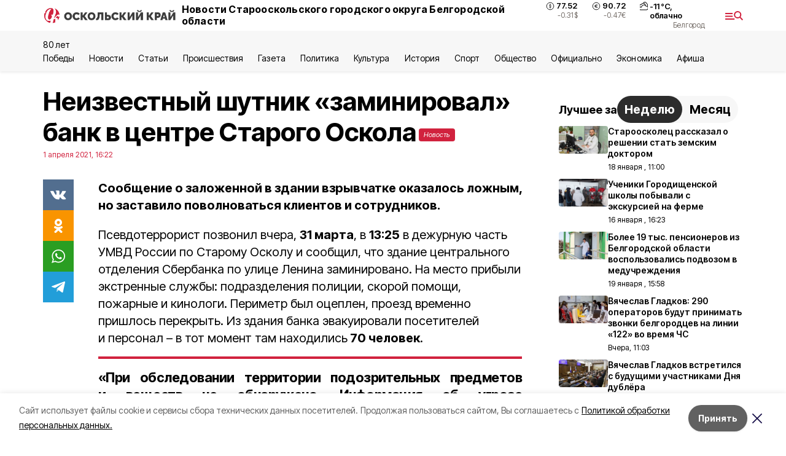

--- FILE ---
content_type: text/html; charset=utf-8
request_url: https://oskol-kray.ru/news/proisshestviya/2021-04-01/neizvestnyy-shutnik-zaminiroval-bank-v-tsentre-starogo-oskola-205279
body_size: 21000
content:
<!DOCTYPE html><html lang="ru" translate="no"><head><link rel="preconnect" href="https://fonts.googleapis.com"/><link rel="preconnect" href="https://fonts.gstatic.com" crossorigin="crossOrigin"/><script>window.yaContextCb = window.yaContextCb || []</script><script src="https://yandex.ru/ads/system/context.js" async=""></script><link rel="preconnect" href="https://fonts.gstatic.com" crossorigin /><meta charSet="utf-8"/><script async="" src="https://jsn.24smi.net/smi.js"></script><script>(window.smiq = window.smiq || []).push();</script><link rel="icon" href="https://oskol-kray.ru/attachments/3e593886c20e201fc8ec25e845d3f718bdbe767e/store/f13d71aafb3fa284b54b9d40fc3304f5c9f67305203dddbe81eed508c4b5/logo_ok.ico" type="image/x-icon"/><style>:root {--active-color: #d1223e}</style><style>:root {--links-color: #d1223e</style><meta name="viewport" content="width=1250"/><meta name="yandex-verification" content="a5ca98868d3eba9a"/><meta name="google-site-verification" content="Qkc8zUEK-4WFSt2e8rFFnijr6NxUneDSqhmea0WRyp8"/><meta name="zen-verification"/><meta property="og:url" content="https://oskol-kray.ru/news/proisshestviya/2021-04-01/neizvestnyy-shutnik-zaminiroval-bank-v-tsentre-starogo-oskola-205279"/><meta property="og:type" content="article"/><link rel="canonical" href="https://oskol-kray.ru/news/proisshestviya/2021-04-01/neizvestnyy-shutnik-zaminiroval-bank-v-tsentre-starogo-oskola-205279"/><title>Неизвестный шутник «заминировал» банк в центре Старого Оскола</title><meta property="og:title" content="Неизвестный шутник «заминировал» банк в центре Старого Оскола"/><meta property="og:description" content="Сообщение о заложенной в здании взрывчатке оказалось ложным, но заставило поволноваться клиентов и сотрудников."/><meta name="description" content="Сообщение о заложенной в здании взрывчатке оказалось ложным, но заставило поволноваться клиентов и сотрудников."/><meta property="vk:image"/><meta property="twitter:image"/><meta property="og:image"/><link rel="amphtml" href="https://oskol-kray.ru/news/proisshestviya/2021-04-01/neizvestnyy-shutnik-zaminiroval-bank-v-tsentre-starogo-oskola-205279?amp=1"/><meta name="next-head-count" content="21"/><link rel="preload" href="/_next/static/css/7525cea062d9ba07.css" as="style"/><link rel="stylesheet" href="/_next/static/css/7525cea062d9ba07.css" data-n-g=""/><link rel="preload" href="/_next/static/css/733cdf5d842729ef.css" as="style"/><link rel="stylesheet" href="/_next/static/css/733cdf5d842729ef.css" data-n-p=""/><link rel="preload" href="/_next/static/css/4afd6468bc212200.css" as="style"/><link rel="stylesheet" href="/_next/static/css/4afd6468bc212200.css"/><noscript data-n-css=""></noscript><script defer="" nomodule="" src="/_next/static/chunks/polyfills-5cd94c89d3acac5f.js"></script><script defer="" src="/_next/static/chunks/9856.ded1cf57c85110af.js"></script><script src="/_next/static/chunks/webpack-606b0d219f2158c5.js" defer=""></script><script src="/_next/static/chunks/framework-568b840ecff66744.js" defer=""></script><script src="/_next/static/chunks/main-b3fb2db701131c64.js" defer=""></script><script src="/_next/static/chunks/pages/_app-732237c6c1065986.js" defer=""></script><script src="/_next/static/chunks/a4c92b5b-8873d9e3e06a0c69.js" defer=""></script><script src="/_next/static/chunks/2642-56c8aeb99d01ffb3.js" defer=""></script><script src="/_next/static/chunks/5917-949cd58c67d4f4f2.js" defer=""></script><script src="/_next/static/chunks/8127-1a99a37dbac18254.js" defer=""></script><script src="/_next/static/chunks/1770-7a6624c724bff677.js" defer=""></script><script src="/_next/static/chunks/7049-9913525f9aae816e.js" defer=""></script><script src="/_next/static/chunks/2260-239c596b6e8c5e9d.js" defer=""></script><script src="/_next/static/chunks/9773-1d20a0b1d40ece9b.js" defer=""></script><script src="/_next/static/chunks/pages/news/%5Brubric%5D/%5Bdate%5D/%5Bslug%5D-f3fe7bf9194c39a1.js" defer=""></script><script src="/_next/static/vJKOEWHQQpt8ahsMjg6QB/_buildManifest.js" defer=""></script><script src="/_next/static/vJKOEWHQQpt8ahsMjg6QB/_ssgManifest.js" defer=""></script><script src="/_next/static/vJKOEWHQQpt8ahsMjg6QB/_middlewareManifest.js" defer=""></script><style data-href="https://fonts.googleapis.com/css2?family=Inter:wght@300;400;600;700;800;900&family=Rubik:wght@400;500;700&family=Manrope:wght@300;700;800&family=Raleway:wght@800;900&family=Montserrat:wght@400;600;700;800;900&display=swap">@font-face{font-family:'Inter';font-style:normal;font-weight:300;font-display:swap;src:url(https://fonts.gstatic.com/s/inter/v19/UcCO3FwrK3iLTeHuS_nVMrMxCp50SjIw2boKoduKmMEVuOKfMZs.woff) format('woff')}@font-face{font-family:'Inter';font-style:normal;font-weight:400;font-display:swap;src:url(https://fonts.gstatic.com/s/inter/v19/UcCO3FwrK3iLTeHuS_nVMrMxCp50SjIw2boKoduKmMEVuLyfMZs.woff) format('woff')}@font-face{font-family:'Inter';font-style:normal;font-weight:600;font-display:swap;src:url(https://fonts.gstatic.com/s/inter/v19/UcCO3FwrK3iLTeHuS_nVMrMxCp50SjIw2boKoduKmMEVuGKYMZs.woff) format('woff')}@font-face{font-family:'Inter';font-style:normal;font-weight:700;font-display:swap;src:url(https://fonts.gstatic.com/s/inter/v19/UcCO3FwrK3iLTeHuS_nVMrMxCp50SjIw2boKoduKmMEVuFuYMZs.woff) format('woff')}@font-face{font-family:'Inter';font-style:normal;font-weight:800;font-display:swap;src:url(https://fonts.gstatic.com/s/inter/v19/UcCO3FwrK3iLTeHuS_nVMrMxCp50SjIw2boKoduKmMEVuDyYMZs.woff) format('woff')}@font-face{font-family:'Inter';font-style:normal;font-weight:900;font-display:swap;src:url(https://fonts.gstatic.com/s/inter/v19/UcCO3FwrK3iLTeHuS_nVMrMxCp50SjIw2boKoduKmMEVuBWYMZs.woff) format('woff')}@font-face{font-family:'Manrope';font-style:normal;font-weight:300;font-display:swap;src:url(https://fonts.gstatic.com/s/manrope/v20/xn7_YHE41ni1AdIRqAuZuw1Bx9mbZk6jFO_G.woff) format('woff')}@font-face{font-family:'Manrope';font-style:normal;font-weight:700;font-display:swap;src:url(https://fonts.gstatic.com/s/manrope/v20/xn7_YHE41ni1AdIRqAuZuw1Bx9mbZk4aE-_G.woff) format('woff')}@font-face{font-family:'Manrope';font-style:normal;font-weight:800;font-display:swap;src:url(https://fonts.gstatic.com/s/manrope/v20/xn7_YHE41ni1AdIRqAuZuw1Bx9mbZk59E-_G.woff) format('woff')}@font-face{font-family:'Montserrat';font-style:normal;font-weight:400;font-display:swap;src:url(https://fonts.gstatic.com/s/montserrat/v31/JTUHjIg1_i6t8kCHKm4532VJOt5-QNFgpCtr6Ew9.woff) format('woff')}@font-face{font-family:'Montserrat';font-style:normal;font-weight:600;font-display:swap;src:url(https://fonts.gstatic.com/s/montserrat/v31/JTUHjIg1_i6t8kCHKm4532VJOt5-QNFgpCu170w9.woff) format('woff')}@font-face{font-family:'Montserrat';font-style:normal;font-weight:700;font-display:swap;src:url(https://fonts.gstatic.com/s/montserrat/v31/JTUHjIg1_i6t8kCHKm4532VJOt5-QNFgpCuM70w9.woff) format('woff')}@font-face{font-family:'Montserrat';font-style:normal;font-weight:800;font-display:swap;src:url(https://fonts.gstatic.com/s/montserrat/v31/JTUHjIg1_i6t8kCHKm4532VJOt5-QNFgpCvr70w9.woff) format('woff')}@font-face{font-family:'Montserrat';font-style:normal;font-weight:900;font-display:swap;src:url(https://fonts.gstatic.com/s/montserrat/v31/JTUHjIg1_i6t8kCHKm4532VJOt5-QNFgpCvC70w9.woff) format('woff')}@font-face{font-family:'Raleway';font-style:normal;font-weight:800;font-display:swap;src:url(https://fonts.gstatic.com/s/raleway/v36/1Ptxg8zYS_SKggPN4iEgvnHyvveLxVtapYCM.woff) format('woff')}@font-face{font-family:'Raleway';font-style:normal;font-weight:900;font-display:swap;src:url(https://fonts.gstatic.com/s/raleway/v36/1Ptxg8zYS_SKggPN4iEgvnHyvveLxVtzpYCM.woff) format('woff')}@font-face{font-family:'Rubik';font-style:normal;font-weight:400;font-display:swap;src:url(https://fonts.gstatic.com/s/rubik/v30/iJWZBXyIfDnIV5PNhY1KTN7Z-Yh-B4i1Uw.woff) format('woff')}@font-face{font-family:'Rubik';font-style:normal;font-weight:500;font-display:swap;src:url(https://fonts.gstatic.com/s/rubik/v30/iJWZBXyIfDnIV5PNhY1KTN7Z-Yh-NYi1Uw.woff) format('woff')}@font-face{font-family:'Rubik';font-style:normal;font-weight:700;font-display:swap;src:url(https://fonts.gstatic.com/s/rubik/v30/iJWZBXyIfDnIV5PNhY1KTN7Z-Yh-4I-1Uw.woff) format('woff')}@font-face{font-family:'Inter';font-style:normal;font-weight:300;font-display:swap;src:url(https://fonts.gstatic.com/s/inter/v19/UcC73FwrK3iLTeHuS_nVMrMxCp50SjIa2JL7W0Q5n-wU.woff2) format('woff2');unicode-range:U+0460-052F,U+1C80-1C8A,U+20B4,U+2DE0-2DFF,U+A640-A69F,U+FE2E-FE2F}@font-face{font-family:'Inter';font-style:normal;font-weight:300;font-display:swap;src:url(https://fonts.gstatic.com/s/inter/v19/UcC73FwrK3iLTeHuS_nVMrMxCp50SjIa0ZL7W0Q5n-wU.woff2) format('woff2');unicode-range:U+0301,U+0400-045F,U+0490-0491,U+04B0-04B1,U+2116}@font-face{font-family:'Inter';font-style:normal;font-weight:300;font-display:swap;src:url(https://fonts.gstatic.com/s/inter/v19/UcC73FwrK3iLTeHuS_nVMrMxCp50SjIa2ZL7W0Q5n-wU.woff2) format('woff2');unicode-range:U+1F00-1FFF}@font-face{font-family:'Inter';font-style:normal;font-weight:300;font-display:swap;src:url(https://fonts.gstatic.com/s/inter/v19/UcC73FwrK3iLTeHuS_nVMrMxCp50SjIa1pL7W0Q5n-wU.woff2) format('woff2');unicode-range:U+0370-0377,U+037A-037F,U+0384-038A,U+038C,U+038E-03A1,U+03A3-03FF}@font-face{font-family:'Inter';font-style:normal;font-weight:300;font-display:swap;src:url(https://fonts.gstatic.com/s/inter/v19/UcC73FwrK3iLTeHuS_nVMrMxCp50SjIa2pL7W0Q5n-wU.woff2) format('woff2');unicode-range:U+0102-0103,U+0110-0111,U+0128-0129,U+0168-0169,U+01A0-01A1,U+01AF-01B0,U+0300-0301,U+0303-0304,U+0308-0309,U+0323,U+0329,U+1EA0-1EF9,U+20AB}@font-face{font-family:'Inter';font-style:normal;font-weight:300;font-display:swap;src:url(https://fonts.gstatic.com/s/inter/v19/UcC73FwrK3iLTeHuS_nVMrMxCp50SjIa25L7W0Q5n-wU.woff2) format('woff2');unicode-range:U+0100-02BA,U+02BD-02C5,U+02C7-02CC,U+02CE-02D7,U+02DD-02FF,U+0304,U+0308,U+0329,U+1D00-1DBF,U+1E00-1E9F,U+1EF2-1EFF,U+2020,U+20A0-20AB,U+20AD-20C0,U+2113,U+2C60-2C7F,U+A720-A7FF}@font-face{font-family:'Inter';font-style:normal;font-weight:300;font-display:swap;src:url(https://fonts.gstatic.com/s/inter/v19/UcC73FwrK3iLTeHuS_nVMrMxCp50SjIa1ZL7W0Q5nw.woff2) format('woff2');unicode-range:U+0000-00FF,U+0131,U+0152-0153,U+02BB-02BC,U+02C6,U+02DA,U+02DC,U+0304,U+0308,U+0329,U+2000-206F,U+20AC,U+2122,U+2191,U+2193,U+2212,U+2215,U+FEFF,U+FFFD}@font-face{font-family:'Inter';font-style:normal;font-weight:400;font-display:swap;src:url(https://fonts.gstatic.com/s/inter/v19/UcC73FwrK3iLTeHuS_nVMrMxCp50SjIa2JL7W0Q5n-wU.woff2) format('woff2');unicode-range:U+0460-052F,U+1C80-1C8A,U+20B4,U+2DE0-2DFF,U+A640-A69F,U+FE2E-FE2F}@font-face{font-family:'Inter';font-style:normal;font-weight:400;font-display:swap;src:url(https://fonts.gstatic.com/s/inter/v19/UcC73FwrK3iLTeHuS_nVMrMxCp50SjIa0ZL7W0Q5n-wU.woff2) format('woff2');unicode-range:U+0301,U+0400-045F,U+0490-0491,U+04B0-04B1,U+2116}@font-face{font-family:'Inter';font-style:normal;font-weight:400;font-display:swap;src:url(https://fonts.gstatic.com/s/inter/v19/UcC73FwrK3iLTeHuS_nVMrMxCp50SjIa2ZL7W0Q5n-wU.woff2) format('woff2');unicode-range:U+1F00-1FFF}@font-face{font-family:'Inter';font-style:normal;font-weight:400;font-display:swap;src:url(https://fonts.gstatic.com/s/inter/v19/UcC73FwrK3iLTeHuS_nVMrMxCp50SjIa1pL7W0Q5n-wU.woff2) format('woff2');unicode-range:U+0370-0377,U+037A-037F,U+0384-038A,U+038C,U+038E-03A1,U+03A3-03FF}@font-face{font-family:'Inter';font-style:normal;font-weight:400;font-display:swap;src:url(https://fonts.gstatic.com/s/inter/v19/UcC73FwrK3iLTeHuS_nVMrMxCp50SjIa2pL7W0Q5n-wU.woff2) format('woff2');unicode-range:U+0102-0103,U+0110-0111,U+0128-0129,U+0168-0169,U+01A0-01A1,U+01AF-01B0,U+0300-0301,U+0303-0304,U+0308-0309,U+0323,U+0329,U+1EA0-1EF9,U+20AB}@font-face{font-family:'Inter';font-style:normal;font-weight:400;font-display:swap;src:url(https://fonts.gstatic.com/s/inter/v19/UcC73FwrK3iLTeHuS_nVMrMxCp50SjIa25L7W0Q5n-wU.woff2) format('woff2');unicode-range:U+0100-02BA,U+02BD-02C5,U+02C7-02CC,U+02CE-02D7,U+02DD-02FF,U+0304,U+0308,U+0329,U+1D00-1DBF,U+1E00-1E9F,U+1EF2-1EFF,U+2020,U+20A0-20AB,U+20AD-20C0,U+2113,U+2C60-2C7F,U+A720-A7FF}@font-face{font-family:'Inter';font-style:normal;font-weight:400;font-display:swap;src:url(https://fonts.gstatic.com/s/inter/v19/UcC73FwrK3iLTeHuS_nVMrMxCp50SjIa1ZL7W0Q5nw.woff2) format('woff2');unicode-range:U+0000-00FF,U+0131,U+0152-0153,U+02BB-02BC,U+02C6,U+02DA,U+02DC,U+0304,U+0308,U+0329,U+2000-206F,U+20AC,U+2122,U+2191,U+2193,U+2212,U+2215,U+FEFF,U+FFFD}@font-face{font-family:'Inter';font-style:normal;font-weight:600;font-display:swap;src:url(https://fonts.gstatic.com/s/inter/v19/UcC73FwrK3iLTeHuS_nVMrMxCp50SjIa2JL7W0Q5n-wU.woff2) format('woff2');unicode-range:U+0460-052F,U+1C80-1C8A,U+20B4,U+2DE0-2DFF,U+A640-A69F,U+FE2E-FE2F}@font-face{font-family:'Inter';font-style:normal;font-weight:600;font-display:swap;src:url(https://fonts.gstatic.com/s/inter/v19/UcC73FwrK3iLTeHuS_nVMrMxCp50SjIa0ZL7W0Q5n-wU.woff2) format('woff2');unicode-range:U+0301,U+0400-045F,U+0490-0491,U+04B0-04B1,U+2116}@font-face{font-family:'Inter';font-style:normal;font-weight:600;font-display:swap;src:url(https://fonts.gstatic.com/s/inter/v19/UcC73FwrK3iLTeHuS_nVMrMxCp50SjIa2ZL7W0Q5n-wU.woff2) format('woff2');unicode-range:U+1F00-1FFF}@font-face{font-family:'Inter';font-style:normal;font-weight:600;font-display:swap;src:url(https://fonts.gstatic.com/s/inter/v19/UcC73FwrK3iLTeHuS_nVMrMxCp50SjIa1pL7W0Q5n-wU.woff2) format('woff2');unicode-range:U+0370-0377,U+037A-037F,U+0384-038A,U+038C,U+038E-03A1,U+03A3-03FF}@font-face{font-family:'Inter';font-style:normal;font-weight:600;font-display:swap;src:url(https://fonts.gstatic.com/s/inter/v19/UcC73FwrK3iLTeHuS_nVMrMxCp50SjIa2pL7W0Q5n-wU.woff2) format('woff2');unicode-range:U+0102-0103,U+0110-0111,U+0128-0129,U+0168-0169,U+01A0-01A1,U+01AF-01B0,U+0300-0301,U+0303-0304,U+0308-0309,U+0323,U+0329,U+1EA0-1EF9,U+20AB}@font-face{font-family:'Inter';font-style:normal;font-weight:600;font-display:swap;src:url(https://fonts.gstatic.com/s/inter/v19/UcC73FwrK3iLTeHuS_nVMrMxCp50SjIa25L7W0Q5n-wU.woff2) format('woff2');unicode-range:U+0100-02BA,U+02BD-02C5,U+02C7-02CC,U+02CE-02D7,U+02DD-02FF,U+0304,U+0308,U+0329,U+1D00-1DBF,U+1E00-1E9F,U+1EF2-1EFF,U+2020,U+20A0-20AB,U+20AD-20C0,U+2113,U+2C60-2C7F,U+A720-A7FF}@font-face{font-family:'Inter';font-style:normal;font-weight:600;font-display:swap;src:url(https://fonts.gstatic.com/s/inter/v19/UcC73FwrK3iLTeHuS_nVMrMxCp50SjIa1ZL7W0Q5nw.woff2) format('woff2');unicode-range:U+0000-00FF,U+0131,U+0152-0153,U+02BB-02BC,U+02C6,U+02DA,U+02DC,U+0304,U+0308,U+0329,U+2000-206F,U+20AC,U+2122,U+2191,U+2193,U+2212,U+2215,U+FEFF,U+FFFD}@font-face{font-family:'Inter';font-style:normal;font-weight:700;font-display:swap;src:url(https://fonts.gstatic.com/s/inter/v19/UcC73FwrK3iLTeHuS_nVMrMxCp50SjIa2JL7W0Q5n-wU.woff2) format('woff2');unicode-range:U+0460-052F,U+1C80-1C8A,U+20B4,U+2DE0-2DFF,U+A640-A69F,U+FE2E-FE2F}@font-face{font-family:'Inter';font-style:normal;font-weight:700;font-display:swap;src:url(https://fonts.gstatic.com/s/inter/v19/UcC73FwrK3iLTeHuS_nVMrMxCp50SjIa0ZL7W0Q5n-wU.woff2) format('woff2');unicode-range:U+0301,U+0400-045F,U+0490-0491,U+04B0-04B1,U+2116}@font-face{font-family:'Inter';font-style:normal;font-weight:700;font-display:swap;src:url(https://fonts.gstatic.com/s/inter/v19/UcC73FwrK3iLTeHuS_nVMrMxCp50SjIa2ZL7W0Q5n-wU.woff2) format('woff2');unicode-range:U+1F00-1FFF}@font-face{font-family:'Inter';font-style:normal;font-weight:700;font-display:swap;src:url(https://fonts.gstatic.com/s/inter/v19/UcC73FwrK3iLTeHuS_nVMrMxCp50SjIa1pL7W0Q5n-wU.woff2) format('woff2');unicode-range:U+0370-0377,U+037A-037F,U+0384-038A,U+038C,U+038E-03A1,U+03A3-03FF}@font-face{font-family:'Inter';font-style:normal;font-weight:700;font-display:swap;src:url(https://fonts.gstatic.com/s/inter/v19/UcC73FwrK3iLTeHuS_nVMrMxCp50SjIa2pL7W0Q5n-wU.woff2) format('woff2');unicode-range:U+0102-0103,U+0110-0111,U+0128-0129,U+0168-0169,U+01A0-01A1,U+01AF-01B0,U+0300-0301,U+0303-0304,U+0308-0309,U+0323,U+0329,U+1EA0-1EF9,U+20AB}@font-face{font-family:'Inter';font-style:normal;font-weight:700;font-display:swap;src:url(https://fonts.gstatic.com/s/inter/v19/UcC73FwrK3iLTeHuS_nVMrMxCp50SjIa25L7W0Q5n-wU.woff2) format('woff2');unicode-range:U+0100-02BA,U+02BD-02C5,U+02C7-02CC,U+02CE-02D7,U+02DD-02FF,U+0304,U+0308,U+0329,U+1D00-1DBF,U+1E00-1E9F,U+1EF2-1EFF,U+2020,U+20A0-20AB,U+20AD-20C0,U+2113,U+2C60-2C7F,U+A720-A7FF}@font-face{font-family:'Inter';font-style:normal;font-weight:700;font-display:swap;src:url(https://fonts.gstatic.com/s/inter/v19/UcC73FwrK3iLTeHuS_nVMrMxCp50SjIa1ZL7W0Q5nw.woff2) format('woff2');unicode-range:U+0000-00FF,U+0131,U+0152-0153,U+02BB-02BC,U+02C6,U+02DA,U+02DC,U+0304,U+0308,U+0329,U+2000-206F,U+20AC,U+2122,U+2191,U+2193,U+2212,U+2215,U+FEFF,U+FFFD}@font-face{font-family:'Inter';font-style:normal;font-weight:800;font-display:swap;src:url(https://fonts.gstatic.com/s/inter/v19/UcC73FwrK3iLTeHuS_nVMrMxCp50SjIa2JL7W0Q5n-wU.woff2) format('woff2');unicode-range:U+0460-052F,U+1C80-1C8A,U+20B4,U+2DE0-2DFF,U+A640-A69F,U+FE2E-FE2F}@font-face{font-family:'Inter';font-style:normal;font-weight:800;font-display:swap;src:url(https://fonts.gstatic.com/s/inter/v19/UcC73FwrK3iLTeHuS_nVMrMxCp50SjIa0ZL7W0Q5n-wU.woff2) format('woff2');unicode-range:U+0301,U+0400-045F,U+0490-0491,U+04B0-04B1,U+2116}@font-face{font-family:'Inter';font-style:normal;font-weight:800;font-display:swap;src:url(https://fonts.gstatic.com/s/inter/v19/UcC73FwrK3iLTeHuS_nVMrMxCp50SjIa2ZL7W0Q5n-wU.woff2) format('woff2');unicode-range:U+1F00-1FFF}@font-face{font-family:'Inter';font-style:normal;font-weight:800;font-display:swap;src:url(https://fonts.gstatic.com/s/inter/v19/UcC73FwrK3iLTeHuS_nVMrMxCp50SjIa1pL7W0Q5n-wU.woff2) format('woff2');unicode-range:U+0370-0377,U+037A-037F,U+0384-038A,U+038C,U+038E-03A1,U+03A3-03FF}@font-face{font-family:'Inter';font-style:normal;font-weight:800;font-display:swap;src:url(https://fonts.gstatic.com/s/inter/v19/UcC73FwrK3iLTeHuS_nVMrMxCp50SjIa2pL7W0Q5n-wU.woff2) format('woff2');unicode-range:U+0102-0103,U+0110-0111,U+0128-0129,U+0168-0169,U+01A0-01A1,U+01AF-01B0,U+0300-0301,U+0303-0304,U+0308-0309,U+0323,U+0329,U+1EA0-1EF9,U+20AB}@font-face{font-family:'Inter';font-style:normal;font-weight:800;font-display:swap;src:url(https://fonts.gstatic.com/s/inter/v19/UcC73FwrK3iLTeHuS_nVMrMxCp50SjIa25L7W0Q5n-wU.woff2) format('woff2');unicode-range:U+0100-02BA,U+02BD-02C5,U+02C7-02CC,U+02CE-02D7,U+02DD-02FF,U+0304,U+0308,U+0329,U+1D00-1DBF,U+1E00-1E9F,U+1EF2-1EFF,U+2020,U+20A0-20AB,U+20AD-20C0,U+2113,U+2C60-2C7F,U+A720-A7FF}@font-face{font-family:'Inter';font-style:normal;font-weight:800;font-display:swap;src:url(https://fonts.gstatic.com/s/inter/v19/UcC73FwrK3iLTeHuS_nVMrMxCp50SjIa1ZL7W0Q5nw.woff2) format('woff2');unicode-range:U+0000-00FF,U+0131,U+0152-0153,U+02BB-02BC,U+02C6,U+02DA,U+02DC,U+0304,U+0308,U+0329,U+2000-206F,U+20AC,U+2122,U+2191,U+2193,U+2212,U+2215,U+FEFF,U+FFFD}@font-face{font-family:'Inter';font-style:normal;font-weight:900;font-display:swap;src:url(https://fonts.gstatic.com/s/inter/v19/UcC73FwrK3iLTeHuS_nVMrMxCp50SjIa2JL7W0Q5n-wU.woff2) format('woff2');unicode-range:U+0460-052F,U+1C80-1C8A,U+20B4,U+2DE0-2DFF,U+A640-A69F,U+FE2E-FE2F}@font-face{font-family:'Inter';font-style:normal;font-weight:900;font-display:swap;src:url(https://fonts.gstatic.com/s/inter/v19/UcC73FwrK3iLTeHuS_nVMrMxCp50SjIa0ZL7W0Q5n-wU.woff2) format('woff2');unicode-range:U+0301,U+0400-045F,U+0490-0491,U+04B0-04B1,U+2116}@font-face{font-family:'Inter';font-style:normal;font-weight:900;font-display:swap;src:url(https://fonts.gstatic.com/s/inter/v19/UcC73FwrK3iLTeHuS_nVMrMxCp50SjIa2ZL7W0Q5n-wU.woff2) format('woff2');unicode-range:U+1F00-1FFF}@font-face{font-family:'Inter';font-style:normal;font-weight:900;font-display:swap;src:url(https://fonts.gstatic.com/s/inter/v19/UcC73FwrK3iLTeHuS_nVMrMxCp50SjIa1pL7W0Q5n-wU.woff2) format('woff2');unicode-range:U+0370-0377,U+037A-037F,U+0384-038A,U+038C,U+038E-03A1,U+03A3-03FF}@font-face{font-family:'Inter';font-style:normal;font-weight:900;font-display:swap;src:url(https://fonts.gstatic.com/s/inter/v19/UcC73FwrK3iLTeHuS_nVMrMxCp50SjIa2pL7W0Q5n-wU.woff2) format('woff2');unicode-range:U+0102-0103,U+0110-0111,U+0128-0129,U+0168-0169,U+01A0-01A1,U+01AF-01B0,U+0300-0301,U+0303-0304,U+0308-0309,U+0323,U+0329,U+1EA0-1EF9,U+20AB}@font-face{font-family:'Inter';font-style:normal;font-weight:900;font-display:swap;src:url(https://fonts.gstatic.com/s/inter/v19/UcC73FwrK3iLTeHuS_nVMrMxCp50SjIa25L7W0Q5n-wU.woff2) format('woff2');unicode-range:U+0100-02BA,U+02BD-02C5,U+02C7-02CC,U+02CE-02D7,U+02DD-02FF,U+0304,U+0308,U+0329,U+1D00-1DBF,U+1E00-1E9F,U+1EF2-1EFF,U+2020,U+20A0-20AB,U+20AD-20C0,U+2113,U+2C60-2C7F,U+A720-A7FF}@font-face{font-family:'Inter';font-style:normal;font-weight:900;font-display:swap;src:url(https://fonts.gstatic.com/s/inter/v19/UcC73FwrK3iLTeHuS_nVMrMxCp50SjIa1ZL7W0Q5nw.woff2) format('woff2');unicode-range:U+0000-00FF,U+0131,U+0152-0153,U+02BB-02BC,U+02C6,U+02DA,U+02DC,U+0304,U+0308,U+0329,U+2000-206F,U+20AC,U+2122,U+2191,U+2193,U+2212,U+2215,U+FEFF,U+FFFD}@font-face{font-family:'Manrope';font-style:normal;font-weight:300;font-display:swap;src:url(https://fonts.gstatic.com/s/manrope/v20/xn7gYHE41ni1AdIRggqxSvfedN62Zw.woff2) format('woff2');unicode-range:U+0460-052F,U+1C80-1C8A,U+20B4,U+2DE0-2DFF,U+A640-A69F,U+FE2E-FE2F}@font-face{font-family:'Manrope';font-style:normal;font-weight:300;font-display:swap;src:url(https://fonts.gstatic.com/s/manrope/v20/xn7gYHE41ni1AdIRggOxSvfedN62Zw.woff2) format('woff2');unicode-range:U+0301,U+0400-045F,U+0490-0491,U+04B0-04B1,U+2116}@font-face{font-family:'Manrope';font-style:normal;font-weight:300;font-display:swap;src:url(https://fonts.gstatic.com/s/manrope/v20/xn7gYHE41ni1AdIRggSxSvfedN62Zw.woff2) format('woff2');unicode-range:U+0370-0377,U+037A-037F,U+0384-038A,U+038C,U+038E-03A1,U+03A3-03FF}@font-face{font-family:'Manrope';font-style:normal;font-weight:300;font-display:swap;src:url(https://fonts.gstatic.com/s/manrope/v20/xn7gYHE41ni1AdIRggixSvfedN62Zw.woff2) format('woff2');unicode-range:U+0102-0103,U+0110-0111,U+0128-0129,U+0168-0169,U+01A0-01A1,U+01AF-01B0,U+0300-0301,U+0303-0304,U+0308-0309,U+0323,U+0329,U+1EA0-1EF9,U+20AB}@font-face{font-family:'Manrope';font-style:normal;font-weight:300;font-display:swap;src:url(https://fonts.gstatic.com/s/manrope/v20/xn7gYHE41ni1AdIRggmxSvfedN62Zw.woff2) format('woff2');unicode-range:U+0100-02BA,U+02BD-02C5,U+02C7-02CC,U+02CE-02D7,U+02DD-02FF,U+0304,U+0308,U+0329,U+1D00-1DBF,U+1E00-1E9F,U+1EF2-1EFF,U+2020,U+20A0-20AB,U+20AD-20C0,U+2113,U+2C60-2C7F,U+A720-A7FF}@font-face{font-family:'Manrope';font-style:normal;font-weight:300;font-display:swap;src:url(https://fonts.gstatic.com/s/manrope/v20/xn7gYHE41ni1AdIRggexSvfedN4.woff2) format('woff2');unicode-range:U+0000-00FF,U+0131,U+0152-0153,U+02BB-02BC,U+02C6,U+02DA,U+02DC,U+0304,U+0308,U+0329,U+2000-206F,U+20AC,U+2122,U+2191,U+2193,U+2212,U+2215,U+FEFF,U+FFFD}@font-face{font-family:'Manrope';font-style:normal;font-weight:700;font-display:swap;src:url(https://fonts.gstatic.com/s/manrope/v20/xn7gYHE41ni1AdIRggqxSvfedN62Zw.woff2) format('woff2');unicode-range:U+0460-052F,U+1C80-1C8A,U+20B4,U+2DE0-2DFF,U+A640-A69F,U+FE2E-FE2F}@font-face{font-family:'Manrope';font-style:normal;font-weight:700;font-display:swap;src:url(https://fonts.gstatic.com/s/manrope/v20/xn7gYHE41ni1AdIRggOxSvfedN62Zw.woff2) format('woff2');unicode-range:U+0301,U+0400-045F,U+0490-0491,U+04B0-04B1,U+2116}@font-face{font-family:'Manrope';font-style:normal;font-weight:700;font-display:swap;src:url(https://fonts.gstatic.com/s/manrope/v20/xn7gYHE41ni1AdIRggSxSvfedN62Zw.woff2) format('woff2');unicode-range:U+0370-0377,U+037A-037F,U+0384-038A,U+038C,U+038E-03A1,U+03A3-03FF}@font-face{font-family:'Manrope';font-style:normal;font-weight:700;font-display:swap;src:url(https://fonts.gstatic.com/s/manrope/v20/xn7gYHE41ni1AdIRggixSvfedN62Zw.woff2) format('woff2');unicode-range:U+0102-0103,U+0110-0111,U+0128-0129,U+0168-0169,U+01A0-01A1,U+01AF-01B0,U+0300-0301,U+0303-0304,U+0308-0309,U+0323,U+0329,U+1EA0-1EF9,U+20AB}@font-face{font-family:'Manrope';font-style:normal;font-weight:700;font-display:swap;src:url(https://fonts.gstatic.com/s/manrope/v20/xn7gYHE41ni1AdIRggmxSvfedN62Zw.woff2) format('woff2');unicode-range:U+0100-02BA,U+02BD-02C5,U+02C7-02CC,U+02CE-02D7,U+02DD-02FF,U+0304,U+0308,U+0329,U+1D00-1DBF,U+1E00-1E9F,U+1EF2-1EFF,U+2020,U+20A0-20AB,U+20AD-20C0,U+2113,U+2C60-2C7F,U+A720-A7FF}@font-face{font-family:'Manrope';font-style:normal;font-weight:700;font-display:swap;src:url(https://fonts.gstatic.com/s/manrope/v20/xn7gYHE41ni1AdIRggexSvfedN4.woff2) format('woff2');unicode-range:U+0000-00FF,U+0131,U+0152-0153,U+02BB-02BC,U+02C6,U+02DA,U+02DC,U+0304,U+0308,U+0329,U+2000-206F,U+20AC,U+2122,U+2191,U+2193,U+2212,U+2215,U+FEFF,U+FFFD}@font-face{font-family:'Manrope';font-style:normal;font-weight:800;font-display:swap;src:url(https://fonts.gstatic.com/s/manrope/v20/xn7gYHE41ni1AdIRggqxSvfedN62Zw.woff2) format('woff2');unicode-range:U+0460-052F,U+1C80-1C8A,U+20B4,U+2DE0-2DFF,U+A640-A69F,U+FE2E-FE2F}@font-face{font-family:'Manrope';font-style:normal;font-weight:800;font-display:swap;src:url(https://fonts.gstatic.com/s/manrope/v20/xn7gYHE41ni1AdIRggOxSvfedN62Zw.woff2) format('woff2');unicode-range:U+0301,U+0400-045F,U+0490-0491,U+04B0-04B1,U+2116}@font-face{font-family:'Manrope';font-style:normal;font-weight:800;font-display:swap;src:url(https://fonts.gstatic.com/s/manrope/v20/xn7gYHE41ni1AdIRggSxSvfedN62Zw.woff2) format('woff2');unicode-range:U+0370-0377,U+037A-037F,U+0384-038A,U+038C,U+038E-03A1,U+03A3-03FF}@font-face{font-family:'Manrope';font-style:normal;font-weight:800;font-display:swap;src:url(https://fonts.gstatic.com/s/manrope/v20/xn7gYHE41ni1AdIRggixSvfedN62Zw.woff2) format('woff2');unicode-range:U+0102-0103,U+0110-0111,U+0128-0129,U+0168-0169,U+01A0-01A1,U+01AF-01B0,U+0300-0301,U+0303-0304,U+0308-0309,U+0323,U+0329,U+1EA0-1EF9,U+20AB}@font-face{font-family:'Manrope';font-style:normal;font-weight:800;font-display:swap;src:url(https://fonts.gstatic.com/s/manrope/v20/xn7gYHE41ni1AdIRggmxSvfedN62Zw.woff2) format('woff2');unicode-range:U+0100-02BA,U+02BD-02C5,U+02C7-02CC,U+02CE-02D7,U+02DD-02FF,U+0304,U+0308,U+0329,U+1D00-1DBF,U+1E00-1E9F,U+1EF2-1EFF,U+2020,U+20A0-20AB,U+20AD-20C0,U+2113,U+2C60-2C7F,U+A720-A7FF}@font-face{font-family:'Manrope';font-style:normal;font-weight:800;font-display:swap;src:url(https://fonts.gstatic.com/s/manrope/v20/xn7gYHE41ni1AdIRggexSvfedN4.woff2) format('woff2');unicode-range:U+0000-00FF,U+0131,U+0152-0153,U+02BB-02BC,U+02C6,U+02DA,U+02DC,U+0304,U+0308,U+0329,U+2000-206F,U+20AC,U+2122,U+2191,U+2193,U+2212,U+2215,U+FEFF,U+FFFD}@font-face{font-family:'Montserrat';font-style:normal;font-weight:400;font-display:swap;src:url(https://fonts.gstatic.com/s/montserrat/v31/JTUSjIg1_i6t8kCHKm459WRhyyTh89ZNpQ.woff2) format('woff2');unicode-range:U+0460-052F,U+1C80-1C8A,U+20B4,U+2DE0-2DFF,U+A640-A69F,U+FE2E-FE2F}@font-face{font-family:'Montserrat';font-style:normal;font-weight:400;font-display:swap;src:url(https://fonts.gstatic.com/s/montserrat/v31/JTUSjIg1_i6t8kCHKm459W1hyyTh89ZNpQ.woff2) format('woff2');unicode-range:U+0301,U+0400-045F,U+0490-0491,U+04B0-04B1,U+2116}@font-face{font-family:'Montserrat';font-style:normal;font-weight:400;font-display:swap;src:url(https://fonts.gstatic.com/s/montserrat/v31/JTUSjIg1_i6t8kCHKm459WZhyyTh89ZNpQ.woff2) format('woff2');unicode-range:U+0102-0103,U+0110-0111,U+0128-0129,U+0168-0169,U+01A0-01A1,U+01AF-01B0,U+0300-0301,U+0303-0304,U+0308-0309,U+0323,U+0329,U+1EA0-1EF9,U+20AB}@font-face{font-family:'Montserrat';font-style:normal;font-weight:400;font-display:swap;src:url(https://fonts.gstatic.com/s/montserrat/v31/JTUSjIg1_i6t8kCHKm459WdhyyTh89ZNpQ.woff2) format('woff2');unicode-range:U+0100-02BA,U+02BD-02C5,U+02C7-02CC,U+02CE-02D7,U+02DD-02FF,U+0304,U+0308,U+0329,U+1D00-1DBF,U+1E00-1E9F,U+1EF2-1EFF,U+2020,U+20A0-20AB,U+20AD-20C0,U+2113,U+2C60-2C7F,U+A720-A7FF}@font-face{font-family:'Montserrat';font-style:normal;font-weight:400;font-display:swap;src:url(https://fonts.gstatic.com/s/montserrat/v31/JTUSjIg1_i6t8kCHKm459WlhyyTh89Y.woff2) format('woff2');unicode-range:U+0000-00FF,U+0131,U+0152-0153,U+02BB-02BC,U+02C6,U+02DA,U+02DC,U+0304,U+0308,U+0329,U+2000-206F,U+20AC,U+2122,U+2191,U+2193,U+2212,U+2215,U+FEFF,U+FFFD}@font-face{font-family:'Montserrat';font-style:normal;font-weight:600;font-display:swap;src:url(https://fonts.gstatic.com/s/montserrat/v31/JTUSjIg1_i6t8kCHKm459WRhyyTh89ZNpQ.woff2) format('woff2');unicode-range:U+0460-052F,U+1C80-1C8A,U+20B4,U+2DE0-2DFF,U+A640-A69F,U+FE2E-FE2F}@font-face{font-family:'Montserrat';font-style:normal;font-weight:600;font-display:swap;src:url(https://fonts.gstatic.com/s/montserrat/v31/JTUSjIg1_i6t8kCHKm459W1hyyTh89ZNpQ.woff2) format('woff2');unicode-range:U+0301,U+0400-045F,U+0490-0491,U+04B0-04B1,U+2116}@font-face{font-family:'Montserrat';font-style:normal;font-weight:600;font-display:swap;src:url(https://fonts.gstatic.com/s/montserrat/v31/JTUSjIg1_i6t8kCHKm459WZhyyTh89ZNpQ.woff2) format('woff2');unicode-range:U+0102-0103,U+0110-0111,U+0128-0129,U+0168-0169,U+01A0-01A1,U+01AF-01B0,U+0300-0301,U+0303-0304,U+0308-0309,U+0323,U+0329,U+1EA0-1EF9,U+20AB}@font-face{font-family:'Montserrat';font-style:normal;font-weight:600;font-display:swap;src:url(https://fonts.gstatic.com/s/montserrat/v31/JTUSjIg1_i6t8kCHKm459WdhyyTh89ZNpQ.woff2) format('woff2');unicode-range:U+0100-02BA,U+02BD-02C5,U+02C7-02CC,U+02CE-02D7,U+02DD-02FF,U+0304,U+0308,U+0329,U+1D00-1DBF,U+1E00-1E9F,U+1EF2-1EFF,U+2020,U+20A0-20AB,U+20AD-20C0,U+2113,U+2C60-2C7F,U+A720-A7FF}@font-face{font-family:'Montserrat';font-style:normal;font-weight:600;font-display:swap;src:url(https://fonts.gstatic.com/s/montserrat/v31/JTUSjIg1_i6t8kCHKm459WlhyyTh89Y.woff2) format('woff2');unicode-range:U+0000-00FF,U+0131,U+0152-0153,U+02BB-02BC,U+02C6,U+02DA,U+02DC,U+0304,U+0308,U+0329,U+2000-206F,U+20AC,U+2122,U+2191,U+2193,U+2212,U+2215,U+FEFF,U+FFFD}@font-face{font-family:'Montserrat';font-style:normal;font-weight:700;font-display:swap;src:url(https://fonts.gstatic.com/s/montserrat/v31/JTUSjIg1_i6t8kCHKm459WRhyyTh89ZNpQ.woff2) format('woff2');unicode-range:U+0460-052F,U+1C80-1C8A,U+20B4,U+2DE0-2DFF,U+A640-A69F,U+FE2E-FE2F}@font-face{font-family:'Montserrat';font-style:normal;font-weight:700;font-display:swap;src:url(https://fonts.gstatic.com/s/montserrat/v31/JTUSjIg1_i6t8kCHKm459W1hyyTh89ZNpQ.woff2) format('woff2');unicode-range:U+0301,U+0400-045F,U+0490-0491,U+04B0-04B1,U+2116}@font-face{font-family:'Montserrat';font-style:normal;font-weight:700;font-display:swap;src:url(https://fonts.gstatic.com/s/montserrat/v31/JTUSjIg1_i6t8kCHKm459WZhyyTh89ZNpQ.woff2) format('woff2');unicode-range:U+0102-0103,U+0110-0111,U+0128-0129,U+0168-0169,U+01A0-01A1,U+01AF-01B0,U+0300-0301,U+0303-0304,U+0308-0309,U+0323,U+0329,U+1EA0-1EF9,U+20AB}@font-face{font-family:'Montserrat';font-style:normal;font-weight:700;font-display:swap;src:url(https://fonts.gstatic.com/s/montserrat/v31/JTUSjIg1_i6t8kCHKm459WdhyyTh89ZNpQ.woff2) format('woff2');unicode-range:U+0100-02BA,U+02BD-02C5,U+02C7-02CC,U+02CE-02D7,U+02DD-02FF,U+0304,U+0308,U+0329,U+1D00-1DBF,U+1E00-1E9F,U+1EF2-1EFF,U+2020,U+20A0-20AB,U+20AD-20C0,U+2113,U+2C60-2C7F,U+A720-A7FF}@font-face{font-family:'Montserrat';font-style:normal;font-weight:700;font-display:swap;src:url(https://fonts.gstatic.com/s/montserrat/v31/JTUSjIg1_i6t8kCHKm459WlhyyTh89Y.woff2) format('woff2');unicode-range:U+0000-00FF,U+0131,U+0152-0153,U+02BB-02BC,U+02C6,U+02DA,U+02DC,U+0304,U+0308,U+0329,U+2000-206F,U+20AC,U+2122,U+2191,U+2193,U+2212,U+2215,U+FEFF,U+FFFD}@font-face{font-family:'Montserrat';font-style:normal;font-weight:800;font-display:swap;src:url(https://fonts.gstatic.com/s/montserrat/v31/JTUSjIg1_i6t8kCHKm459WRhyyTh89ZNpQ.woff2) format('woff2');unicode-range:U+0460-052F,U+1C80-1C8A,U+20B4,U+2DE0-2DFF,U+A640-A69F,U+FE2E-FE2F}@font-face{font-family:'Montserrat';font-style:normal;font-weight:800;font-display:swap;src:url(https://fonts.gstatic.com/s/montserrat/v31/JTUSjIg1_i6t8kCHKm459W1hyyTh89ZNpQ.woff2) format('woff2');unicode-range:U+0301,U+0400-045F,U+0490-0491,U+04B0-04B1,U+2116}@font-face{font-family:'Montserrat';font-style:normal;font-weight:800;font-display:swap;src:url(https://fonts.gstatic.com/s/montserrat/v31/JTUSjIg1_i6t8kCHKm459WZhyyTh89ZNpQ.woff2) format('woff2');unicode-range:U+0102-0103,U+0110-0111,U+0128-0129,U+0168-0169,U+01A0-01A1,U+01AF-01B0,U+0300-0301,U+0303-0304,U+0308-0309,U+0323,U+0329,U+1EA0-1EF9,U+20AB}@font-face{font-family:'Montserrat';font-style:normal;font-weight:800;font-display:swap;src:url(https://fonts.gstatic.com/s/montserrat/v31/JTUSjIg1_i6t8kCHKm459WdhyyTh89ZNpQ.woff2) format('woff2');unicode-range:U+0100-02BA,U+02BD-02C5,U+02C7-02CC,U+02CE-02D7,U+02DD-02FF,U+0304,U+0308,U+0329,U+1D00-1DBF,U+1E00-1E9F,U+1EF2-1EFF,U+2020,U+20A0-20AB,U+20AD-20C0,U+2113,U+2C60-2C7F,U+A720-A7FF}@font-face{font-family:'Montserrat';font-style:normal;font-weight:800;font-display:swap;src:url(https://fonts.gstatic.com/s/montserrat/v31/JTUSjIg1_i6t8kCHKm459WlhyyTh89Y.woff2) format('woff2');unicode-range:U+0000-00FF,U+0131,U+0152-0153,U+02BB-02BC,U+02C6,U+02DA,U+02DC,U+0304,U+0308,U+0329,U+2000-206F,U+20AC,U+2122,U+2191,U+2193,U+2212,U+2215,U+FEFF,U+FFFD}@font-face{font-family:'Montserrat';font-style:normal;font-weight:900;font-display:swap;src:url(https://fonts.gstatic.com/s/montserrat/v31/JTUSjIg1_i6t8kCHKm459WRhyyTh89ZNpQ.woff2) format('woff2');unicode-range:U+0460-052F,U+1C80-1C8A,U+20B4,U+2DE0-2DFF,U+A640-A69F,U+FE2E-FE2F}@font-face{font-family:'Montserrat';font-style:normal;font-weight:900;font-display:swap;src:url(https://fonts.gstatic.com/s/montserrat/v31/JTUSjIg1_i6t8kCHKm459W1hyyTh89ZNpQ.woff2) format('woff2');unicode-range:U+0301,U+0400-045F,U+0490-0491,U+04B0-04B1,U+2116}@font-face{font-family:'Montserrat';font-style:normal;font-weight:900;font-display:swap;src:url(https://fonts.gstatic.com/s/montserrat/v31/JTUSjIg1_i6t8kCHKm459WZhyyTh89ZNpQ.woff2) format('woff2');unicode-range:U+0102-0103,U+0110-0111,U+0128-0129,U+0168-0169,U+01A0-01A1,U+01AF-01B0,U+0300-0301,U+0303-0304,U+0308-0309,U+0323,U+0329,U+1EA0-1EF9,U+20AB}@font-face{font-family:'Montserrat';font-style:normal;font-weight:900;font-display:swap;src:url(https://fonts.gstatic.com/s/montserrat/v31/JTUSjIg1_i6t8kCHKm459WdhyyTh89ZNpQ.woff2) format('woff2');unicode-range:U+0100-02BA,U+02BD-02C5,U+02C7-02CC,U+02CE-02D7,U+02DD-02FF,U+0304,U+0308,U+0329,U+1D00-1DBF,U+1E00-1E9F,U+1EF2-1EFF,U+2020,U+20A0-20AB,U+20AD-20C0,U+2113,U+2C60-2C7F,U+A720-A7FF}@font-face{font-family:'Montserrat';font-style:normal;font-weight:900;font-display:swap;src:url(https://fonts.gstatic.com/s/montserrat/v31/JTUSjIg1_i6t8kCHKm459WlhyyTh89Y.woff2) format('woff2');unicode-range:U+0000-00FF,U+0131,U+0152-0153,U+02BB-02BC,U+02C6,U+02DA,U+02DC,U+0304,U+0308,U+0329,U+2000-206F,U+20AC,U+2122,U+2191,U+2193,U+2212,U+2215,U+FEFF,U+FFFD}@font-face{font-family:'Raleway';font-style:normal;font-weight:800;font-display:swap;src:url(https://fonts.gstatic.com/s/raleway/v36/1Ptug8zYS_SKggPNyCAIT4ttDfCmxA.woff2) format('woff2');unicode-range:U+0460-052F,U+1C80-1C8A,U+20B4,U+2DE0-2DFF,U+A640-A69F,U+FE2E-FE2F}@font-face{font-family:'Raleway';font-style:normal;font-weight:800;font-display:swap;src:url(https://fonts.gstatic.com/s/raleway/v36/1Ptug8zYS_SKggPNyCkIT4ttDfCmxA.woff2) format('woff2');unicode-range:U+0301,U+0400-045F,U+0490-0491,U+04B0-04B1,U+2116}@font-face{font-family:'Raleway';font-style:normal;font-weight:800;font-display:swap;src:url(https://fonts.gstatic.com/s/raleway/v36/1Ptug8zYS_SKggPNyCIIT4ttDfCmxA.woff2) format('woff2');unicode-range:U+0102-0103,U+0110-0111,U+0128-0129,U+0168-0169,U+01A0-01A1,U+01AF-01B0,U+0300-0301,U+0303-0304,U+0308-0309,U+0323,U+0329,U+1EA0-1EF9,U+20AB}@font-face{font-family:'Raleway';font-style:normal;font-weight:800;font-display:swap;src:url(https://fonts.gstatic.com/s/raleway/v36/1Ptug8zYS_SKggPNyCMIT4ttDfCmxA.woff2) format('woff2');unicode-range:U+0100-02BA,U+02BD-02C5,U+02C7-02CC,U+02CE-02D7,U+02DD-02FF,U+0304,U+0308,U+0329,U+1D00-1DBF,U+1E00-1E9F,U+1EF2-1EFF,U+2020,U+20A0-20AB,U+20AD-20C0,U+2113,U+2C60-2C7F,U+A720-A7FF}@font-face{font-family:'Raleway';font-style:normal;font-weight:800;font-display:swap;src:url(https://fonts.gstatic.com/s/raleway/v36/1Ptug8zYS_SKggPNyC0IT4ttDfA.woff2) format('woff2');unicode-range:U+0000-00FF,U+0131,U+0152-0153,U+02BB-02BC,U+02C6,U+02DA,U+02DC,U+0304,U+0308,U+0329,U+2000-206F,U+20AC,U+2122,U+2191,U+2193,U+2212,U+2215,U+FEFF,U+FFFD}@font-face{font-family:'Raleway';font-style:normal;font-weight:900;font-display:swap;src:url(https://fonts.gstatic.com/s/raleway/v36/1Ptug8zYS_SKggPNyCAIT4ttDfCmxA.woff2) format('woff2');unicode-range:U+0460-052F,U+1C80-1C8A,U+20B4,U+2DE0-2DFF,U+A640-A69F,U+FE2E-FE2F}@font-face{font-family:'Raleway';font-style:normal;font-weight:900;font-display:swap;src:url(https://fonts.gstatic.com/s/raleway/v36/1Ptug8zYS_SKggPNyCkIT4ttDfCmxA.woff2) format('woff2');unicode-range:U+0301,U+0400-045F,U+0490-0491,U+04B0-04B1,U+2116}@font-face{font-family:'Raleway';font-style:normal;font-weight:900;font-display:swap;src:url(https://fonts.gstatic.com/s/raleway/v36/1Ptug8zYS_SKggPNyCIIT4ttDfCmxA.woff2) format('woff2');unicode-range:U+0102-0103,U+0110-0111,U+0128-0129,U+0168-0169,U+01A0-01A1,U+01AF-01B0,U+0300-0301,U+0303-0304,U+0308-0309,U+0323,U+0329,U+1EA0-1EF9,U+20AB}@font-face{font-family:'Raleway';font-style:normal;font-weight:900;font-display:swap;src:url(https://fonts.gstatic.com/s/raleway/v36/1Ptug8zYS_SKggPNyCMIT4ttDfCmxA.woff2) format('woff2');unicode-range:U+0100-02BA,U+02BD-02C5,U+02C7-02CC,U+02CE-02D7,U+02DD-02FF,U+0304,U+0308,U+0329,U+1D00-1DBF,U+1E00-1E9F,U+1EF2-1EFF,U+2020,U+20A0-20AB,U+20AD-20C0,U+2113,U+2C60-2C7F,U+A720-A7FF}@font-face{font-family:'Raleway';font-style:normal;font-weight:900;font-display:swap;src:url(https://fonts.gstatic.com/s/raleway/v36/1Ptug8zYS_SKggPNyC0IT4ttDfA.woff2) format('woff2');unicode-range:U+0000-00FF,U+0131,U+0152-0153,U+02BB-02BC,U+02C6,U+02DA,U+02DC,U+0304,U+0308,U+0329,U+2000-206F,U+20AC,U+2122,U+2191,U+2193,U+2212,U+2215,U+FEFF,U+FFFD}@font-face{font-family:'Rubik';font-style:normal;font-weight:400;font-display:swap;src:url(https://fonts.gstatic.com/s/rubik/v30/iJWKBXyIfDnIV7nErXyw023e1Ik.woff2) format('woff2');unicode-range:U+0600-06FF,U+0750-077F,U+0870-088E,U+0890-0891,U+0897-08E1,U+08E3-08FF,U+200C-200E,U+2010-2011,U+204F,U+2E41,U+FB50-FDFF,U+FE70-FE74,U+FE76-FEFC,U+102E0-102FB,U+10E60-10E7E,U+10EC2-10EC4,U+10EFC-10EFF,U+1EE00-1EE03,U+1EE05-1EE1F,U+1EE21-1EE22,U+1EE24,U+1EE27,U+1EE29-1EE32,U+1EE34-1EE37,U+1EE39,U+1EE3B,U+1EE42,U+1EE47,U+1EE49,U+1EE4B,U+1EE4D-1EE4F,U+1EE51-1EE52,U+1EE54,U+1EE57,U+1EE59,U+1EE5B,U+1EE5D,U+1EE5F,U+1EE61-1EE62,U+1EE64,U+1EE67-1EE6A,U+1EE6C-1EE72,U+1EE74-1EE77,U+1EE79-1EE7C,U+1EE7E,U+1EE80-1EE89,U+1EE8B-1EE9B,U+1EEA1-1EEA3,U+1EEA5-1EEA9,U+1EEAB-1EEBB,U+1EEF0-1EEF1}@font-face{font-family:'Rubik';font-style:normal;font-weight:400;font-display:swap;src:url(https://fonts.gstatic.com/s/rubik/v30/iJWKBXyIfDnIV7nMrXyw023e1Ik.woff2) format('woff2');unicode-range:U+0460-052F,U+1C80-1C8A,U+20B4,U+2DE0-2DFF,U+A640-A69F,U+FE2E-FE2F}@font-face{font-family:'Rubik';font-style:normal;font-weight:400;font-display:swap;src:url(https://fonts.gstatic.com/s/rubik/v30/iJWKBXyIfDnIV7nFrXyw023e1Ik.woff2) format('woff2');unicode-range:U+0301,U+0400-045F,U+0490-0491,U+04B0-04B1,U+2116}@font-face{font-family:'Rubik';font-style:normal;font-weight:400;font-display:swap;src:url(https://fonts.gstatic.com/s/rubik/v30/iJWKBXyIfDnIV7nDrXyw023e1Ik.woff2) format('woff2');unicode-range:U+0307-0308,U+0590-05FF,U+200C-2010,U+20AA,U+25CC,U+FB1D-FB4F}@font-face{font-family:'Rubik';font-style:normal;font-weight:400;font-display:swap;src:url(https://fonts.gstatic.com/s/rubik/v30/iJWKBXyIfDnIV7nPrXyw023e1Ik.woff2) format('woff2');unicode-range:U+0100-02BA,U+02BD-02C5,U+02C7-02CC,U+02CE-02D7,U+02DD-02FF,U+0304,U+0308,U+0329,U+1D00-1DBF,U+1E00-1E9F,U+1EF2-1EFF,U+2020,U+20A0-20AB,U+20AD-20C0,U+2113,U+2C60-2C7F,U+A720-A7FF}@font-face{font-family:'Rubik';font-style:normal;font-weight:400;font-display:swap;src:url(https://fonts.gstatic.com/s/rubik/v30/iJWKBXyIfDnIV7nBrXyw023e.woff2) format('woff2');unicode-range:U+0000-00FF,U+0131,U+0152-0153,U+02BB-02BC,U+02C6,U+02DA,U+02DC,U+0304,U+0308,U+0329,U+2000-206F,U+20AC,U+2122,U+2191,U+2193,U+2212,U+2215,U+FEFF,U+FFFD}@font-face{font-family:'Rubik';font-style:normal;font-weight:500;font-display:swap;src:url(https://fonts.gstatic.com/s/rubik/v30/iJWKBXyIfDnIV7nErXyw023e1Ik.woff2) format('woff2');unicode-range:U+0600-06FF,U+0750-077F,U+0870-088E,U+0890-0891,U+0897-08E1,U+08E3-08FF,U+200C-200E,U+2010-2011,U+204F,U+2E41,U+FB50-FDFF,U+FE70-FE74,U+FE76-FEFC,U+102E0-102FB,U+10E60-10E7E,U+10EC2-10EC4,U+10EFC-10EFF,U+1EE00-1EE03,U+1EE05-1EE1F,U+1EE21-1EE22,U+1EE24,U+1EE27,U+1EE29-1EE32,U+1EE34-1EE37,U+1EE39,U+1EE3B,U+1EE42,U+1EE47,U+1EE49,U+1EE4B,U+1EE4D-1EE4F,U+1EE51-1EE52,U+1EE54,U+1EE57,U+1EE59,U+1EE5B,U+1EE5D,U+1EE5F,U+1EE61-1EE62,U+1EE64,U+1EE67-1EE6A,U+1EE6C-1EE72,U+1EE74-1EE77,U+1EE79-1EE7C,U+1EE7E,U+1EE80-1EE89,U+1EE8B-1EE9B,U+1EEA1-1EEA3,U+1EEA5-1EEA9,U+1EEAB-1EEBB,U+1EEF0-1EEF1}@font-face{font-family:'Rubik';font-style:normal;font-weight:500;font-display:swap;src:url(https://fonts.gstatic.com/s/rubik/v30/iJWKBXyIfDnIV7nMrXyw023e1Ik.woff2) format('woff2');unicode-range:U+0460-052F,U+1C80-1C8A,U+20B4,U+2DE0-2DFF,U+A640-A69F,U+FE2E-FE2F}@font-face{font-family:'Rubik';font-style:normal;font-weight:500;font-display:swap;src:url(https://fonts.gstatic.com/s/rubik/v30/iJWKBXyIfDnIV7nFrXyw023e1Ik.woff2) format('woff2');unicode-range:U+0301,U+0400-045F,U+0490-0491,U+04B0-04B1,U+2116}@font-face{font-family:'Rubik';font-style:normal;font-weight:500;font-display:swap;src:url(https://fonts.gstatic.com/s/rubik/v30/iJWKBXyIfDnIV7nDrXyw023e1Ik.woff2) format('woff2');unicode-range:U+0307-0308,U+0590-05FF,U+200C-2010,U+20AA,U+25CC,U+FB1D-FB4F}@font-face{font-family:'Rubik';font-style:normal;font-weight:500;font-display:swap;src:url(https://fonts.gstatic.com/s/rubik/v30/iJWKBXyIfDnIV7nPrXyw023e1Ik.woff2) format('woff2');unicode-range:U+0100-02BA,U+02BD-02C5,U+02C7-02CC,U+02CE-02D7,U+02DD-02FF,U+0304,U+0308,U+0329,U+1D00-1DBF,U+1E00-1E9F,U+1EF2-1EFF,U+2020,U+20A0-20AB,U+20AD-20C0,U+2113,U+2C60-2C7F,U+A720-A7FF}@font-face{font-family:'Rubik';font-style:normal;font-weight:500;font-display:swap;src:url(https://fonts.gstatic.com/s/rubik/v30/iJWKBXyIfDnIV7nBrXyw023e.woff2) format('woff2');unicode-range:U+0000-00FF,U+0131,U+0152-0153,U+02BB-02BC,U+02C6,U+02DA,U+02DC,U+0304,U+0308,U+0329,U+2000-206F,U+20AC,U+2122,U+2191,U+2193,U+2212,U+2215,U+FEFF,U+FFFD}@font-face{font-family:'Rubik';font-style:normal;font-weight:700;font-display:swap;src:url(https://fonts.gstatic.com/s/rubik/v30/iJWKBXyIfDnIV7nErXyw023e1Ik.woff2) format('woff2');unicode-range:U+0600-06FF,U+0750-077F,U+0870-088E,U+0890-0891,U+0897-08E1,U+08E3-08FF,U+200C-200E,U+2010-2011,U+204F,U+2E41,U+FB50-FDFF,U+FE70-FE74,U+FE76-FEFC,U+102E0-102FB,U+10E60-10E7E,U+10EC2-10EC4,U+10EFC-10EFF,U+1EE00-1EE03,U+1EE05-1EE1F,U+1EE21-1EE22,U+1EE24,U+1EE27,U+1EE29-1EE32,U+1EE34-1EE37,U+1EE39,U+1EE3B,U+1EE42,U+1EE47,U+1EE49,U+1EE4B,U+1EE4D-1EE4F,U+1EE51-1EE52,U+1EE54,U+1EE57,U+1EE59,U+1EE5B,U+1EE5D,U+1EE5F,U+1EE61-1EE62,U+1EE64,U+1EE67-1EE6A,U+1EE6C-1EE72,U+1EE74-1EE77,U+1EE79-1EE7C,U+1EE7E,U+1EE80-1EE89,U+1EE8B-1EE9B,U+1EEA1-1EEA3,U+1EEA5-1EEA9,U+1EEAB-1EEBB,U+1EEF0-1EEF1}@font-face{font-family:'Rubik';font-style:normal;font-weight:700;font-display:swap;src:url(https://fonts.gstatic.com/s/rubik/v30/iJWKBXyIfDnIV7nMrXyw023e1Ik.woff2) format('woff2');unicode-range:U+0460-052F,U+1C80-1C8A,U+20B4,U+2DE0-2DFF,U+A640-A69F,U+FE2E-FE2F}@font-face{font-family:'Rubik';font-style:normal;font-weight:700;font-display:swap;src:url(https://fonts.gstatic.com/s/rubik/v30/iJWKBXyIfDnIV7nFrXyw023e1Ik.woff2) format('woff2');unicode-range:U+0301,U+0400-045F,U+0490-0491,U+04B0-04B1,U+2116}@font-face{font-family:'Rubik';font-style:normal;font-weight:700;font-display:swap;src:url(https://fonts.gstatic.com/s/rubik/v30/iJWKBXyIfDnIV7nDrXyw023e1Ik.woff2) format('woff2');unicode-range:U+0307-0308,U+0590-05FF,U+200C-2010,U+20AA,U+25CC,U+FB1D-FB4F}@font-face{font-family:'Rubik';font-style:normal;font-weight:700;font-display:swap;src:url(https://fonts.gstatic.com/s/rubik/v30/iJWKBXyIfDnIV7nPrXyw023e1Ik.woff2) format('woff2');unicode-range:U+0100-02BA,U+02BD-02C5,U+02C7-02CC,U+02CE-02D7,U+02DD-02FF,U+0304,U+0308,U+0329,U+1D00-1DBF,U+1E00-1E9F,U+1EF2-1EFF,U+2020,U+20A0-20AB,U+20AD-20C0,U+2113,U+2C60-2C7F,U+A720-A7FF}@font-face{font-family:'Rubik';font-style:normal;font-weight:700;font-display:swap;src:url(https://fonts.gstatic.com/s/rubik/v30/iJWKBXyIfDnIV7nBrXyw023e.woff2) format('woff2');unicode-range:U+0000-00FF,U+0131,U+0152-0153,U+02BB-02BC,U+02C6,U+02DA,U+02DC,U+0304,U+0308,U+0329,U+2000-206F,U+20AC,U+2122,U+2191,U+2193,U+2212,U+2215,U+FEFF,U+FFFD}</style><style data-href="https://fonts.googleapis.com/css2?family=Inter+Tight:ital,wght@0,400;0,500;0,600;0,700;1,400;1,500;1,600;1,700&display=swap">@font-face{font-family:'Inter Tight';font-style:italic;font-weight:400;font-display:swap;src:url(https://fonts.gstatic.com/s/intertight/v8/NGShv5HMAFg6IuGlBNMjxLsC66ZMtb8hyW62x0xCHy5U.woff) format('woff')}@font-face{font-family:'Inter Tight';font-style:italic;font-weight:500;font-display:swap;src:url(https://fonts.gstatic.com/s/intertight/v8/NGShv5HMAFg6IuGlBNMjxLsC66ZMtb8hyW62x0xwHy5U.woff) format('woff')}@font-face{font-family:'Inter Tight';font-style:italic;font-weight:600;font-display:swap;src:url(https://fonts.gstatic.com/s/intertight/v8/NGShv5HMAFg6IuGlBNMjxLsC66ZMtb8hyW62x0ycGC5U.woff) format('woff')}@font-face{font-family:'Inter Tight';font-style:italic;font-weight:700;font-display:swap;src:url(https://fonts.gstatic.com/s/intertight/v8/NGShv5HMAFg6IuGlBNMjxLsC66ZMtb8hyW62x0ylGC5U.woff) format('woff')}@font-face{font-family:'Inter Tight';font-style:normal;font-weight:400;font-display:swap;src:url(https://fonts.gstatic.com/s/intertight/v8/NGSnv5HMAFg6IuGlBNMjxJEL2VmU3NS7Z2mjDw-qXw.woff) format('woff')}@font-face{font-family:'Inter Tight';font-style:normal;font-weight:500;font-display:swap;src:url(https://fonts.gstatic.com/s/intertight/v8/NGSnv5HMAFg6IuGlBNMjxJEL2VmU3NS7Z2mjPQ-qXw.woff) format('woff')}@font-face{font-family:'Inter Tight';font-style:normal;font-weight:600;font-display:swap;src:url(https://fonts.gstatic.com/s/intertight/v8/NGSnv5HMAFg6IuGlBNMjxJEL2VmU3NS7Z2mj0QiqXw.woff) format('woff')}@font-face{font-family:'Inter Tight';font-style:normal;font-weight:700;font-display:swap;src:url(https://fonts.gstatic.com/s/intertight/v8/NGSnv5HMAFg6IuGlBNMjxJEL2VmU3NS7Z2mj6AiqXw.woff) format('woff')}@font-face{font-family:'Inter Tight';font-style:italic;font-weight:400;font-display:swap;src:url(https://fonts.gstatic.com/s/intertight/v8/NGSyv5HMAFg6IuGlBNMjxLsCwadkREW-emmbxg.woff2) format('woff2');unicode-range:U+0460-052F,U+1C80-1C8A,U+20B4,U+2DE0-2DFF,U+A640-A69F,U+FE2E-FE2F}@font-face{font-family:'Inter Tight';font-style:italic;font-weight:400;font-display:swap;src:url(https://fonts.gstatic.com/s/intertight/v8/NGSyv5HMAFg6IuGlBNMjxLsCwa5kREW-emmbxg.woff2) format('woff2');unicode-range:U+0301,U+0400-045F,U+0490-0491,U+04B0-04B1,U+2116}@font-face{font-family:'Inter Tight';font-style:italic;font-weight:400;font-display:swap;src:url(https://fonts.gstatic.com/s/intertight/v8/NGSyv5HMAFg6IuGlBNMjxLsCwaZkREW-emmbxg.woff2) format('woff2');unicode-range:U+1F00-1FFF}@font-face{font-family:'Inter Tight';font-style:italic;font-weight:400;font-display:swap;src:url(https://fonts.gstatic.com/s/intertight/v8/NGSyv5HMAFg6IuGlBNMjxLsCwalkREW-emmbxg.woff2) format('woff2');unicode-range:U+0370-0377,U+037A-037F,U+0384-038A,U+038C,U+038E-03A1,U+03A3-03FF}@font-face{font-family:'Inter Tight';font-style:italic;font-weight:400;font-display:swap;src:url(https://fonts.gstatic.com/s/intertight/v8/NGSyv5HMAFg6IuGlBNMjxLsCwaVkREW-emmbxg.woff2) format('woff2');unicode-range:U+0102-0103,U+0110-0111,U+0128-0129,U+0168-0169,U+01A0-01A1,U+01AF-01B0,U+0300-0301,U+0303-0304,U+0308-0309,U+0323,U+0329,U+1EA0-1EF9,U+20AB}@font-face{font-family:'Inter Tight';font-style:italic;font-weight:400;font-display:swap;src:url(https://fonts.gstatic.com/s/intertight/v8/NGSyv5HMAFg6IuGlBNMjxLsCwaRkREW-emmbxg.woff2) format('woff2');unicode-range:U+0100-02BA,U+02BD-02C5,U+02C7-02CC,U+02CE-02D7,U+02DD-02FF,U+0304,U+0308,U+0329,U+1D00-1DBF,U+1E00-1E9F,U+1EF2-1EFF,U+2020,U+20A0-20AB,U+20AD-20C0,U+2113,U+2C60-2C7F,U+A720-A7FF}@font-face{font-family:'Inter Tight';font-style:italic;font-weight:400;font-display:swap;src:url(https://fonts.gstatic.com/s/intertight/v8/NGSyv5HMAFg6IuGlBNMjxLsCwapkREW-emk.woff2) format('woff2');unicode-range:U+0000-00FF,U+0131,U+0152-0153,U+02BB-02BC,U+02C6,U+02DA,U+02DC,U+0304,U+0308,U+0329,U+2000-206F,U+20AC,U+2122,U+2191,U+2193,U+2212,U+2215,U+FEFF,U+FFFD}@font-face{font-family:'Inter Tight';font-style:italic;font-weight:500;font-display:swap;src:url(https://fonts.gstatic.com/s/intertight/v8/NGSyv5HMAFg6IuGlBNMjxLsCwadkREW-emmbxg.woff2) format('woff2');unicode-range:U+0460-052F,U+1C80-1C8A,U+20B4,U+2DE0-2DFF,U+A640-A69F,U+FE2E-FE2F}@font-face{font-family:'Inter Tight';font-style:italic;font-weight:500;font-display:swap;src:url(https://fonts.gstatic.com/s/intertight/v8/NGSyv5HMAFg6IuGlBNMjxLsCwa5kREW-emmbxg.woff2) format('woff2');unicode-range:U+0301,U+0400-045F,U+0490-0491,U+04B0-04B1,U+2116}@font-face{font-family:'Inter Tight';font-style:italic;font-weight:500;font-display:swap;src:url(https://fonts.gstatic.com/s/intertight/v8/NGSyv5HMAFg6IuGlBNMjxLsCwaZkREW-emmbxg.woff2) format('woff2');unicode-range:U+1F00-1FFF}@font-face{font-family:'Inter Tight';font-style:italic;font-weight:500;font-display:swap;src:url(https://fonts.gstatic.com/s/intertight/v8/NGSyv5HMAFg6IuGlBNMjxLsCwalkREW-emmbxg.woff2) format('woff2');unicode-range:U+0370-0377,U+037A-037F,U+0384-038A,U+038C,U+038E-03A1,U+03A3-03FF}@font-face{font-family:'Inter Tight';font-style:italic;font-weight:500;font-display:swap;src:url(https://fonts.gstatic.com/s/intertight/v8/NGSyv5HMAFg6IuGlBNMjxLsCwaVkREW-emmbxg.woff2) format('woff2');unicode-range:U+0102-0103,U+0110-0111,U+0128-0129,U+0168-0169,U+01A0-01A1,U+01AF-01B0,U+0300-0301,U+0303-0304,U+0308-0309,U+0323,U+0329,U+1EA0-1EF9,U+20AB}@font-face{font-family:'Inter Tight';font-style:italic;font-weight:500;font-display:swap;src:url(https://fonts.gstatic.com/s/intertight/v8/NGSyv5HMAFg6IuGlBNMjxLsCwaRkREW-emmbxg.woff2) format('woff2');unicode-range:U+0100-02BA,U+02BD-02C5,U+02C7-02CC,U+02CE-02D7,U+02DD-02FF,U+0304,U+0308,U+0329,U+1D00-1DBF,U+1E00-1E9F,U+1EF2-1EFF,U+2020,U+20A0-20AB,U+20AD-20C0,U+2113,U+2C60-2C7F,U+A720-A7FF}@font-face{font-family:'Inter Tight';font-style:italic;font-weight:500;font-display:swap;src:url(https://fonts.gstatic.com/s/intertight/v8/NGSyv5HMAFg6IuGlBNMjxLsCwapkREW-emk.woff2) format('woff2');unicode-range:U+0000-00FF,U+0131,U+0152-0153,U+02BB-02BC,U+02C6,U+02DA,U+02DC,U+0304,U+0308,U+0329,U+2000-206F,U+20AC,U+2122,U+2191,U+2193,U+2212,U+2215,U+FEFF,U+FFFD}@font-face{font-family:'Inter Tight';font-style:italic;font-weight:600;font-display:swap;src:url(https://fonts.gstatic.com/s/intertight/v8/NGSyv5HMAFg6IuGlBNMjxLsCwadkREW-emmbxg.woff2) format('woff2');unicode-range:U+0460-052F,U+1C80-1C8A,U+20B4,U+2DE0-2DFF,U+A640-A69F,U+FE2E-FE2F}@font-face{font-family:'Inter Tight';font-style:italic;font-weight:600;font-display:swap;src:url(https://fonts.gstatic.com/s/intertight/v8/NGSyv5HMAFg6IuGlBNMjxLsCwa5kREW-emmbxg.woff2) format('woff2');unicode-range:U+0301,U+0400-045F,U+0490-0491,U+04B0-04B1,U+2116}@font-face{font-family:'Inter Tight';font-style:italic;font-weight:600;font-display:swap;src:url(https://fonts.gstatic.com/s/intertight/v8/NGSyv5HMAFg6IuGlBNMjxLsCwaZkREW-emmbxg.woff2) format('woff2');unicode-range:U+1F00-1FFF}@font-face{font-family:'Inter Tight';font-style:italic;font-weight:600;font-display:swap;src:url(https://fonts.gstatic.com/s/intertight/v8/NGSyv5HMAFg6IuGlBNMjxLsCwalkREW-emmbxg.woff2) format('woff2');unicode-range:U+0370-0377,U+037A-037F,U+0384-038A,U+038C,U+038E-03A1,U+03A3-03FF}@font-face{font-family:'Inter Tight';font-style:italic;font-weight:600;font-display:swap;src:url(https://fonts.gstatic.com/s/intertight/v8/NGSyv5HMAFg6IuGlBNMjxLsCwaVkREW-emmbxg.woff2) format('woff2');unicode-range:U+0102-0103,U+0110-0111,U+0128-0129,U+0168-0169,U+01A0-01A1,U+01AF-01B0,U+0300-0301,U+0303-0304,U+0308-0309,U+0323,U+0329,U+1EA0-1EF9,U+20AB}@font-face{font-family:'Inter Tight';font-style:italic;font-weight:600;font-display:swap;src:url(https://fonts.gstatic.com/s/intertight/v8/NGSyv5HMAFg6IuGlBNMjxLsCwaRkREW-emmbxg.woff2) format('woff2');unicode-range:U+0100-02BA,U+02BD-02C5,U+02C7-02CC,U+02CE-02D7,U+02DD-02FF,U+0304,U+0308,U+0329,U+1D00-1DBF,U+1E00-1E9F,U+1EF2-1EFF,U+2020,U+20A0-20AB,U+20AD-20C0,U+2113,U+2C60-2C7F,U+A720-A7FF}@font-face{font-family:'Inter Tight';font-style:italic;font-weight:600;font-display:swap;src:url(https://fonts.gstatic.com/s/intertight/v8/NGSyv5HMAFg6IuGlBNMjxLsCwapkREW-emk.woff2) format('woff2');unicode-range:U+0000-00FF,U+0131,U+0152-0153,U+02BB-02BC,U+02C6,U+02DA,U+02DC,U+0304,U+0308,U+0329,U+2000-206F,U+20AC,U+2122,U+2191,U+2193,U+2212,U+2215,U+FEFF,U+FFFD}@font-face{font-family:'Inter Tight';font-style:italic;font-weight:700;font-display:swap;src:url(https://fonts.gstatic.com/s/intertight/v8/NGSyv5HMAFg6IuGlBNMjxLsCwadkREW-emmbxg.woff2) format('woff2');unicode-range:U+0460-052F,U+1C80-1C8A,U+20B4,U+2DE0-2DFF,U+A640-A69F,U+FE2E-FE2F}@font-face{font-family:'Inter Tight';font-style:italic;font-weight:700;font-display:swap;src:url(https://fonts.gstatic.com/s/intertight/v8/NGSyv5HMAFg6IuGlBNMjxLsCwa5kREW-emmbxg.woff2) format('woff2');unicode-range:U+0301,U+0400-045F,U+0490-0491,U+04B0-04B1,U+2116}@font-face{font-family:'Inter Tight';font-style:italic;font-weight:700;font-display:swap;src:url(https://fonts.gstatic.com/s/intertight/v8/NGSyv5HMAFg6IuGlBNMjxLsCwaZkREW-emmbxg.woff2) format('woff2');unicode-range:U+1F00-1FFF}@font-face{font-family:'Inter Tight';font-style:italic;font-weight:700;font-display:swap;src:url(https://fonts.gstatic.com/s/intertight/v8/NGSyv5HMAFg6IuGlBNMjxLsCwalkREW-emmbxg.woff2) format('woff2');unicode-range:U+0370-0377,U+037A-037F,U+0384-038A,U+038C,U+038E-03A1,U+03A3-03FF}@font-face{font-family:'Inter Tight';font-style:italic;font-weight:700;font-display:swap;src:url(https://fonts.gstatic.com/s/intertight/v8/NGSyv5HMAFg6IuGlBNMjxLsCwaVkREW-emmbxg.woff2) format('woff2');unicode-range:U+0102-0103,U+0110-0111,U+0128-0129,U+0168-0169,U+01A0-01A1,U+01AF-01B0,U+0300-0301,U+0303-0304,U+0308-0309,U+0323,U+0329,U+1EA0-1EF9,U+20AB}@font-face{font-family:'Inter Tight';font-style:italic;font-weight:700;font-display:swap;src:url(https://fonts.gstatic.com/s/intertight/v8/NGSyv5HMAFg6IuGlBNMjxLsCwaRkREW-emmbxg.woff2) format('woff2');unicode-range:U+0100-02BA,U+02BD-02C5,U+02C7-02CC,U+02CE-02D7,U+02DD-02FF,U+0304,U+0308,U+0329,U+1D00-1DBF,U+1E00-1E9F,U+1EF2-1EFF,U+2020,U+20A0-20AB,U+20AD-20C0,U+2113,U+2C60-2C7F,U+A720-A7FF}@font-face{font-family:'Inter Tight';font-style:italic;font-weight:700;font-display:swap;src:url(https://fonts.gstatic.com/s/intertight/v8/NGSyv5HMAFg6IuGlBNMjxLsCwapkREW-emk.woff2) format('woff2');unicode-range:U+0000-00FF,U+0131,U+0152-0153,U+02BB-02BC,U+02C6,U+02DA,U+02DC,U+0304,U+0308,U+0329,U+2000-206F,U+20AC,U+2122,U+2191,U+2193,U+2212,U+2215,U+FEFF,U+FFFD}@font-face{font-family:'Inter Tight';font-style:normal;font-weight:400;font-display:swap;src:url(https://fonts.gstatic.com/s/intertight/v8/NGSwv5HMAFg6IuGlBNMjxLsK8ahuQ2e8Smg.woff2) format('woff2');unicode-range:U+0460-052F,U+1C80-1C8A,U+20B4,U+2DE0-2DFF,U+A640-A69F,U+FE2E-FE2F}@font-face{font-family:'Inter Tight';font-style:normal;font-weight:400;font-display:swap;src:url(https://fonts.gstatic.com/s/intertight/v8/NGSwv5HMAFg6IuGlBNMjxLsD8ahuQ2e8Smg.woff2) format('woff2');unicode-range:U+0301,U+0400-045F,U+0490-0491,U+04B0-04B1,U+2116}@font-face{font-family:'Inter Tight';font-style:normal;font-weight:400;font-display:swap;src:url(https://fonts.gstatic.com/s/intertight/v8/NGSwv5HMAFg6IuGlBNMjxLsL8ahuQ2e8Smg.woff2) format('woff2');unicode-range:U+1F00-1FFF}@font-face{font-family:'Inter Tight';font-style:normal;font-weight:400;font-display:swap;src:url(https://fonts.gstatic.com/s/intertight/v8/NGSwv5HMAFg6IuGlBNMjxLsE8ahuQ2e8Smg.woff2) format('woff2');unicode-range:U+0370-0377,U+037A-037F,U+0384-038A,U+038C,U+038E-03A1,U+03A3-03FF}@font-face{font-family:'Inter Tight';font-style:normal;font-weight:400;font-display:swap;src:url(https://fonts.gstatic.com/s/intertight/v8/NGSwv5HMAFg6IuGlBNMjxLsI8ahuQ2e8Smg.woff2) format('woff2');unicode-range:U+0102-0103,U+0110-0111,U+0128-0129,U+0168-0169,U+01A0-01A1,U+01AF-01B0,U+0300-0301,U+0303-0304,U+0308-0309,U+0323,U+0329,U+1EA0-1EF9,U+20AB}@font-face{font-family:'Inter Tight';font-style:normal;font-weight:400;font-display:swap;src:url(https://fonts.gstatic.com/s/intertight/v8/NGSwv5HMAFg6IuGlBNMjxLsJ8ahuQ2e8Smg.woff2) format('woff2');unicode-range:U+0100-02BA,U+02BD-02C5,U+02C7-02CC,U+02CE-02D7,U+02DD-02FF,U+0304,U+0308,U+0329,U+1D00-1DBF,U+1E00-1E9F,U+1EF2-1EFF,U+2020,U+20A0-20AB,U+20AD-20C0,U+2113,U+2C60-2C7F,U+A720-A7FF}@font-face{font-family:'Inter Tight';font-style:normal;font-weight:400;font-display:swap;src:url(https://fonts.gstatic.com/s/intertight/v8/NGSwv5HMAFg6IuGlBNMjxLsH8ahuQ2e8.woff2) format('woff2');unicode-range:U+0000-00FF,U+0131,U+0152-0153,U+02BB-02BC,U+02C6,U+02DA,U+02DC,U+0304,U+0308,U+0329,U+2000-206F,U+20AC,U+2122,U+2191,U+2193,U+2212,U+2215,U+FEFF,U+FFFD}@font-face{font-family:'Inter Tight';font-style:normal;font-weight:500;font-display:swap;src:url(https://fonts.gstatic.com/s/intertight/v8/NGSwv5HMAFg6IuGlBNMjxLsK8ahuQ2e8Smg.woff2) format('woff2');unicode-range:U+0460-052F,U+1C80-1C8A,U+20B4,U+2DE0-2DFF,U+A640-A69F,U+FE2E-FE2F}@font-face{font-family:'Inter Tight';font-style:normal;font-weight:500;font-display:swap;src:url(https://fonts.gstatic.com/s/intertight/v8/NGSwv5HMAFg6IuGlBNMjxLsD8ahuQ2e8Smg.woff2) format('woff2');unicode-range:U+0301,U+0400-045F,U+0490-0491,U+04B0-04B1,U+2116}@font-face{font-family:'Inter Tight';font-style:normal;font-weight:500;font-display:swap;src:url(https://fonts.gstatic.com/s/intertight/v8/NGSwv5HMAFg6IuGlBNMjxLsL8ahuQ2e8Smg.woff2) format('woff2');unicode-range:U+1F00-1FFF}@font-face{font-family:'Inter Tight';font-style:normal;font-weight:500;font-display:swap;src:url(https://fonts.gstatic.com/s/intertight/v8/NGSwv5HMAFg6IuGlBNMjxLsE8ahuQ2e8Smg.woff2) format('woff2');unicode-range:U+0370-0377,U+037A-037F,U+0384-038A,U+038C,U+038E-03A1,U+03A3-03FF}@font-face{font-family:'Inter Tight';font-style:normal;font-weight:500;font-display:swap;src:url(https://fonts.gstatic.com/s/intertight/v8/NGSwv5HMAFg6IuGlBNMjxLsI8ahuQ2e8Smg.woff2) format('woff2');unicode-range:U+0102-0103,U+0110-0111,U+0128-0129,U+0168-0169,U+01A0-01A1,U+01AF-01B0,U+0300-0301,U+0303-0304,U+0308-0309,U+0323,U+0329,U+1EA0-1EF9,U+20AB}@font-face{font-family:'Inter Tight';font-style:normal;font-weight:500;font-display:swap;src:url(https://fonts.gstatic.com/s/intertight/v8/NGSwv5HMAFg6IuGlBNMjxLsJ8ahuQ2e8Smg.woff2) format('woff2');unicode-range:U+0100-02BA,U+02BD-02C5,U+02C7-02CC,U+02CE-02D7,U+02DD-02FF,U+0304,U+0308,U+0329,U+1D00-1DBF,U+1E00-1E9F,U+1EF2-1EFF,U+2020,U+20A0-20AB,U+20AD-20C0,U+2113,U+2C60-2C7F,U+A720-A7FF}@font-face{font-family:'Inter Tight';font-style:normal;font-weight:500;font-display:swap;src:url(https://fonts.gstatic.com/s/intertight/v8/NGSwv5HMAFg6IuGlBNMjxLsH8ahuQ2e8.woff2) format('woff2');unicode-range:U+0000-00FF,U+0131,U+0152-0153,U+02BB-02BC,U+02C6,U+02DA,U+02DC,U+0304,U+0308,U+0329,U+2000-206F,U+20AC,U+2122,U+2191,U+2193,U+2212,U+2215,U+FEFF,U+FFFD}@font-face{font-family:'Inter Tight';font-style:normal;font-weight:600;font-display:swap;src:url(https://fonts.gstatic.com/s/intertight/v8/NGSwv5HMAFg6IuGlBNMjxLsK8ahuQ2e8Smg.woff2) format('woff2');unicode-range:U+0460-052F,U+1C80-1C8A,U+20B4,U+2DE0-2DFF,U+A640-A69F,U+FE2E-FE2F}@font-face{font-family:'Inter Tight';font-style:normal;font-weight:600;font-display:swap;src:url(https://fonts.gstatic.com/s/intertight/v8/NGSwv5HMAFg6IuGlBNMjxLsD8ahuQ2e8Smg.woff2) format('woff2');unicode-range:U+0301,U+0400-045F,U+0490-0491,U+04B0-04B1,U+2116}@font-face{font-family:'Inter Tight';font-style:normal;font-weight:600;font-display:swap;src:url(https://fonts.gstatic.com/s/intertight/v8/NGSwv5HMAFg6IuGlBNMjxLsL8ahuQ2e8Smg.woff2) format('woff2');unicode-range:U+1F00-1FFF}@font-face{font-family:'Inter Tight';font-style:normal;font-weight:600;font-display:swap;src:url(https://fonts.gstatic.com/s/intertight/v8/NGSwv5HMAFg6IuGlBNMjxLsE8ahuQ2e8Smg.woff2) format('woff2');unicode-range:U+0370-0377,U+037A-037F,U+0384-038A,U+038C,U+038E-03A1,U+03A3-03FF}@font-face{font-family:'Inter Tight';font-style:normal;font-weight:600;font-display:swap;src:url(https://fonts.gstatic.com/s/intertight/v8/NGSwv5HMAFg6IuGlBNMjxLsI8ahuQ2e8Smg.woff2) format('woff2');unicode-range:U+0102-0103,U+0110-0111,U+0128-0129,U+0168-0169,U+01A0-01A1,U+01AF-01B0,U+0300-0301,U+0303-0304,U+0308-0309,U+0323,U+0329,U+1EA0-1EF9,U+20AB}@font-face{font-family:'Inter Tight';font-style:normal;font-weight:600;font-display:swap;src:url(https://fonts.gstatic.com/s/intertight/v8/NGSwv5HMAFg6IuGlBNMjxLsJ8ahuQ2e8Smg.woff2) format('woff2');unicode-range:U+0100-02BA,U+02BD-02C5,U+02C7-02CC,U+02CE-02D7,U+02DD-02FF,U+0304,U+0308,U+0329,U+1D00-1DBF,U+1E00-1E9F,U+1EF2-1EFF,U+2020,U+20A0-20AB,U+20AD-20C0,U+2113,U+2C60-2C7F,U+A720-A7FF}@font-face{font-family:'Inter Tight';font-style:normal;font-weight:600;font-display:swap;src:url(https://fonts.gstatic.com/s/intertight/v8/NGSwv5HMAFg6IuGlBNMjxLsH8ahuQ2e8.woff2) format('woff2');unicode-range:U+0000-00FF,U+0131,U+0152-0153,U+02BB-02BC,U+02C6,U+02DA,U+02DC,U+0304,U+0308,U+0329,U+2000-206F,U+20AC,U+2122,U+2191,U+2193,U+2212,U+2215,U+FEFF,U+FFFD}@font-face{font-family:'Inter Tight';font-style:normal;font-weight:700;font-display:swap;src:url(https://fonts.gstatic.com/s/intertight/v8/NGSwv5HMAFg6IuGlBNMjxLsK8ahuQ2e8Smg.woff2) format('woff2');unicode-range:U+0460-052F,U+1C80-1C8A,U+20B4,U+2DE0-2DFF,U+A640-A69F,U+FE2E-FE2F}@font-face{font-family:'Inter Tight';font-style:normal;font-weight:700;font-display:swap;src:url(https://fonts.gstatic.com/s/intertight/v8/NGSwv5HMAFg6IuGlBNMjxLsD8ahuQ2e8Smg.woff2) format('woff2');unicode-range:U+0301,U+0400-045F,U+0490-0491,U+04B0-04B1,U+2116}@font-face{font-family:'Inter Tight';font-style:normal;font-weight:700;font-display:swap;src:url(https://fonts.gstatic.com/s/intertight/v8/NGSwv5HMAFg6IuGlBNMjxLsL8ahuQ2e8Smg.woff2) format('woff2');unicode-range:U+1F00-1FFF}@font-face{font-family:'Inter Tight';font-style:normal;font-weight:700;font-display:swap;src:url(https://fonts.gstatic.com/s/intertight/v8/NGSwv5HMAFg6IuGlBNMjxLsE8ahuQ2e8Smg.woff2) format('woff2');unicode-range:U+0370-0377,U+037A-037F,U+0384-038A,U+038C,U+038E-03A1,U+03A3-03FF}@font-face{font-family:'Inter Tight';font-style:normal;font-weight:700;font-display:swap;src:url(https://fonts.gstatic.com/s/intertight/v8/NGSwv5HMAFg6IuGlBNMjxLsI8ahuQ2e8Smg.woff2) format('woff2');unicode-range:U+0102-0103,U+0110-0111,U+0128-0129,U+0168-0169,U+01A0-01A1,U+01AF-01B0,U+0300-0301,U+0303-0304,U+0308-0309,U+0323,U+0329,U+1EA0-1EF9,U+20AB}@font-face{font-family:'Inter Tight';font-style:normal;font-weight:700;font-display:swap;src:url(https://fonts.gstatic.com/s/intertight/v8/NGSwv5HMAFg6IuGlBNMjxLsJ8ahuQ2e8Smg.woff2) format('woff2');unicode-range:U+0100-02BA,U+02BD-02C5,U+02C7-02CC,U+02CE-02D7,U+02DD-02FF,U+0304,U+0308,U+0329,U+1D00-1DBF,U+1E00-1E9F,U+1EF2-1EFF,U+2020,U+20A0-20AB,U+20AD-20C0,U+2113,U+2C60-2C7F,U+A720-A7FF}@font-face{font-family:'Inter Tight';font-style:normal;font-weight:700;font-display:swap;src:url(https://fonts.gstatic.com/s/intertight/v8/NGSwv5HMAFg6IuGlBNMjxLsH8ahuQ2e8.woff2) format('woff2');unicode-range:U+0000-00FF,U+0131,U+0152-0153,U+02BB-02BC,U+02C6,U+02DA,U+02DC,U+0304,U+0308,U+0329,U+2000-206F,U+20AC,U+2122,U+2191,U+2193,U+2212,U+2215,U+FEFF,U+FFFD}</style></head><body data-desktop="1"><div id="__next"><div class="Topline_topline__K_Puu"><div class="container Topline_toplineContainer__5knLr"><a class="Topline_openBelgorod__IxsBN" href="/"><img src="https://oskol-kray.ru/attachments/d16fdd7ddc40a10147e6c98099f5ca7ecf7961a3/store/de82e5350f215afba09a0b14d5074609c3d3ac16e8c8b6983190db40c977/logo_ok+%281%29.png" alt="Local Logo" class="Topline_openBelgorodLocalLogo__G9JFE"/><div class="Topline_openBelgorodLocalSlogan__oq4OM"></div></a><div class="Topline_openBelgorodTitle__MPVju"><span>Новости Старооскольского городского округа Белгородской области</span></div><div class="flex items-center"><div class="flex mr-[34px]"><div class="FinanceWidget_financeWrapper__dDNR_"><div class="FinanceWidget_financeContainer__y0J_G"><div class="FinanceWidget_quotesContainer__AryEh"><div class="FinanceWidget_topQuoteWrapper__olU0d"><div class="FinanceWidget_icon__fF5Bh" data-icon="usd"></div><span class="FinanceWidget_topQuote__dNrkZ">77.52</span></div><span class="FinanceWidget_bottomQuote__OWRgw">-0.31<!-- -->$</span></div></div><div class="FinanceWidget_financeContainer__y0J_G"><div class="FinanceWidget_quotesContainer__AryEh"><div class="FinanceWidget_topQuoteWrapper__olU0d"><div class="FinanceWidget_icon__fF5Bh" data-icon="eur"></div><span class="FinanceWidget_topQuote__dNrkZ">90.72</span></div><span class="FinanceWidget_bottomQuote__OWRgw">-0.47<!-- -->€</span></div></div></div><div class="WeatherWidget_weatherContainer__rsjSk"><div class="WeatherWidget_topWrapper__PefaD"><div class="WeatherWidget_icon__bSe7F" data-icon="clouds"></div><div class="WeatherWidget_temp__69DWn">-11<!-- --> °С, <!-- -->облачно</div></div><div class="WeatherWidget_city__Bj_Ko">Белгород</div></div></div><button type="button" class="Topline_menuTrigger__Pa86v"></button></div></div></div><div><div class="Topics_topicsContainer__SJcbd"><div class="container w-max"><a class="Topics_topic__9Ave7" href="/rubric/pobeda">80 лет Победы</a><a class="Topics_topic__9Ave7" href="/news">Новости</a><a class="Topics_topic__9Ave7" href="/articles">Статьи</a><a class="Topics_topic__9Ave7" href="/rubric/proisshestviya">Происшествия</a><a class="Topics_topic__9Ave7" href="/rubric/gazeta">Газета</a><a class="Topics_topic__9Ave7" href="/rubric/politika">Политика</a><a class="Topics_topic__9Ave7" href="/rubric/kultura">Культура</a><a class="Topics_topic__9Ave7" href="/rubric/istoriya">История</a><a class="Topics_topic__9Ave7" href="/rubric/sport">Спорт</a><a class="Topics_topic__9Ave7" href="/rubric/obshestvo">Общество</a><a class="Topics_topic__9Ave7" href="/rubric/oficialnoe-opublikovanie">Официально</a><a class="Topics_topic__9Ave7" href="/rubric/ekonomika">Экономика</a><a class="Topics_topic__9Ave7" href="/rubric/afisha">Aфиша</a></div></div></div><div class="flex justify-center" data-slug="banner_1" data-provider="adfox"></div><div class="Layout_layout__sE9jW"><button class="fixed right-4 bottom-4 text-white bg-active font-medium text-lg py-2 px-4" style="z-index:2">Лента новостей</button><div><div id="matter-0"><section class="cols"><div><div class="TopText_top__jmZOQ"><h1 class="TopText_title__Bgg6m"><span>Неизвестный шутник «заминировал» банк в центре Старого Оскола</span><em class="cm-label">Новость</em></h1><div class="cm-tag">1 апреля 2021, 16:22</div></div><div class="cm-content-cols"><div class="SingleMatter_stickyBlock__pFHYm"><div class="SingleMatter_controlBlock__6X6_o"><div class="Share_share__PseDP"><div><button type="button" class="Share_item___A_F4  Share_vk__C9V3k"></button><button type="button" class="Share_item___A_F4  Share_ok__5gAEO"></button><button type="button" class="Share_item___A_F4  Share_wa__qv5a0"></button><button type="button" class="Share_item___A_F4  Share_tg__JY6sv"></button></div></div></div></div><div><h2 class="cm-subtitle">Сообщение о заложенной в здании взрывчатке оказалось ложным, но заставило поволноваться клиентов и сотрудников.</h2><div><div class="mb-6"><div class="Common_common__MfItd"><p>Псевдотеррорист позвонил вчера, <strong>31 марта</strong>, в <strong>13:25</strong> в дежурную часть УМВД России по Старому Осколу и сообщил, что здание центрального отделения Сбербанка по улице Ленина заминировано. На место прибыли экстренные службы: подразделения полиции, скорой помощи, пожарные и кинологи. Периметр был оцеплен, проезд временно пришлось перекрыть. Из здания банка эвакуировали посетителей и персонал – в тот момент там находились<strong> 70 человек</strong>.</p><blockquote><p>«При обследовании территории подозрительных предметов и веществ не обнаружено. Информация об угрозе не подтвердилась. Жизни и здоровью граждан ничто не угрожает. Проводятся мероприятия по установлению личности звонившего. По результатам проверки будет принято процессуальное решение. Сотрудники полиции обращают внимание граждан на то, что за заведомо ложное сообщение об акте терроризма предусмотрена уголовная ответственность вплоть до лишения свободы», – прокомментировала происшествие <strong>специалист по взаимодействию со СМИ УМВД РФ по городу Старому Осколу Наталья Колосова</strong>.</p></blockquote><p>Это уже <strong>третий похожий случай</strong> в Белгородской области за <strong>март</strong>. Первые <strong>два</strong> — «шутка» первоклашки про мину в старооскольской школе и звонок о бомбе в аэропорту Белгорода. Подробности смотрите в сюжете «Мира Белогорья».</p><p><iframe class=padding-top-10 frameborder=0 height=450 scrolling=no src="https://www.youtube.com/embed/1DV44mxd_dw" style=max-width:100% width=650></iframe></p></div><div class="TypoModal_backgroundCover__tgiHi hidden"><div class="TypoModal_modalContainer__DvQ3m"><div class="TypoModal_modalTop___QZsT"><div class="TypoModal_topText__d2yCE">Отправить опечатку</div><button class="TypoModal_topCross__jED9M"></button></div><div><div class="TypoModal_inputWrapper__NJjwK"><div class="TypoModal_inputContainer__nDI53"><div class="TypoModal_inputLabel__bl6Am">Выделенная ошибка</div><div class="TypoModal_selectedText__W8vGl"></div></div><div class="TypoModal_inputContainer__nDI53"><div class="TypoModal_inputLabel__bl6Am">Ваш комментарий</div><textarea placeholder="Опишите ошибку" class="TypoModal_input__czvr4"></textarea></div></div><button class="TypoModal_submit__bqIqe">Отправить</button></div></div></div><div class="w-full p-[25px] bg-[#F7F7F7] mt-[30px] rounded-lg"><div class="text-[20px] font-semibold leading-relaxed tracking-wide">Нашли опечатку в тексте?</div><div><span class="text-black text-[18px] font-normal leading-normal tracking-wide">Выделите ее и нажмите на<!-- --> </span><button class="text-[color:var(--active-color)] text-[18px] font-semibold leading-normal tracking-wide cursor-pointer">ссылку</button></div></div></div></div><div class="flex flex-wrap"><a class="mr-4 mb-4 px-4 py-1 text-sm text-black border border-gray-200 rounded-sm transition duration-300 hover:border-gray-400 hover:text-black" href="/tags/terrorizm">терроризм</a><a class="mr-4 mb-4 px-4 py-1 text-sm text-black border border-gray-200 rounded-sm transition duration-300 hover:border-gray-400 hover:text-black" href="/tags/terrorist">террорист</a><a class="mr-4 mb-4 px-4 py-1 text-sm text-black border border-gray-200 rounded-sm transition duration-300 hover:border-gray-400 hover:text-black" href="/tags/lozhnyy-vyzov">ложный вызов</a><a class="mr-4 mb-4 px-4 py-1 text-sm text-black border border-gray-200 rounded-sm transition duration-300 hover:border-gray-400 hover:text-black" href="/tags/mchs">мчс</a><a class="mr-4 mb-4 px-4 py-1 text-sm text-black border border-gray-200 rounded-sm transition duration-300 hover:border-gray-400 hover:text-black" href="/tags/evakuatsiya">эвакуация</a></div><div></div></div></div><div class="ReadAlso_readAlsoContainer___zcjM"><div class="ReadAlso_title__3Mojx">Читайте также</div><div class="ReadAlso_matters__UVeMo"></div></div></div><div><div class="top-sticky"><div class="mb-4" data-slug="banner_2" data-provider="adfox"></div><div class="flex flex-col gap-[10px]"><div class="flex items-center gap-[4px] font-bold text-[18px]"><span>Лучшее за</span><div class="flex bg-gray-100 rounded-[35px]"><button class="p-[8px_12px] transition-all rounded-[35px] font-bold text-[20px] bg-[#2c2c2c] text-white">Неделю</button><button class="p-[8px_12px] transition-all rounded-[35px] font-bold text-[20px]">Месяц</button></div></div><div><a href="/articles/obshestvo/2026-01-18/starooskolets-rasskazal-o-reshenii-stat-zemskim-doktorom-488950"><div class="flex gap-[10px] p-[5px_0px] w-300px"><div class="min-w-[80px] min-h-[54px] rounded-[4px]"><div><div style="filter:brightness(100%)" class="rounded-[4px] h-[54] w-[80] relative overflow-hidden h-0 pb-[56.25%] bg-gray-100"><img src="/attachments/aede0d9bf8909b9fcfcd0037b27fe4196def3e12/store/crop/0/68/800/451/800/0/1/0/d4e9cf56311bf9bc465855077cc796f3e50e7bd69cb135e6b35833da31c1/d4e9cf56311bf9bc465855077cc796f3e50e7bd69cb135e6b35833da31c1.webp" alt="Староосколец рассказал о решении стать земским доктором" loading="lazy" class="absolute left-0 top-0 w-full h-full object-cover" style="filter:blur(10px)"/><img src="/attachments/aede0d9bf8909b9fcfcd0037b27fe4196def3e12/store/crop/0/68/800/451/800/0/1/0/d4e9cf56311bf9bc465855077cc796f3e50e7bd69cb135e6b35833da31c1/d4e9cf56311bf9bc465855077cc796f3e50e7bd69cb135e6b35833da31c1.webp" alt="Староосколец рассказал о решении стать земским доктором" loading="lazy" class="absolute left-0 top-0 w-full h-full object-center object-cover"/></div></div></div><div><div class="flex"><span class="text-sm font-semibold" style="line-height:132%">Староосколец рассказал о решении стать земским доктором</span></div><div><span class="text-xs">18 января , 11:00</span></div></div></div></a><a title="t.me/mikhaillobaznov" href="/news/obrazovanie/2026-01-16/dlya-uchenikov-gorodischenskoy-shkoly-proveli-ekskursiyu-po-ferme-488661"><div class="flex gap-[10px] p-[5px_0px] w-300px"><div class="min-w-[80px] min-h-[54px] rounded-[4px]"><div><div style="filter:brightness(100%)" class="rounded-[4px] h-[54] w-[80] relative overflow-hidden h-0 pb-[56.25%] bg-gray-100"><img src="/attachments/8e29b42da5a8c23aea06b3dd9f217fec19abc8a8/store/crop/0/53/800/451/800/0/1/0/32b45cd34145739ac9126fcf4a6838a550a5fa3120118135c7ff388e585d/32b45cd34145739ac9126fcf4a6838a550a5fa3120118135c7ff388e585d.webp" alt="Ученики Городищенской школы побывали с экскурсией на ферме" loading="lazy" class="absolute left-0 top-0 w-full h-full object-cover" style="filter:blur(10px)"/><img src="/attachments/8e29b42da5a8c23aea06b3dd9f217fec19abc8a8/store/crop/0/53/800/451/800/0/1/0/32b45cd34145739ac9126fcf4a6838a550a5fa3120118135c7ff388e585d/32b45cd34145739ac9126fcf4a6838a550a5fa3120118135c7ff388e585d.webp" alt="Ученики Городищенской школы побывали с экскурсией на ферме" loading="lazy" class="absolute left-0 top-0 w-full h-full object-center object-cover"/></div></div></div><div><div class="flex"><span class="text-sm font-semibold" style="line-height:132%">Ученики Городищенской школы побывали с экскурсией на ферме</span></div><div><span class="text-xs">16 января , 16:23</span></div></div></div></a><a title="belpressa.ru" href="/news/obshestvo/2026-01-19/bolee-19-tys-pensionerov-iz-belgorodskoy-oblasti-vospolzovalis-podvozom-v-meduchrezhdeniya-489024"><div class="flex gap-[10px] p-[5px_0px] w-300px"><div class="min-w-[80px] min-h-[54px] rounded-[4px]"><div><div style="filter:brightness(100%)" class="rounded-[4px] h-[54] w-[80] relative overflow-hidden h-0 pb-[56.25%] bg-gray-100"><img src="/attachments/d04202b76c643337240c62cf1dbca028822c12da/store/crop/0/0/734/414/800/0/0/0/b0695b34d1a24080cf82b73bf1e651741c5ab23ea7bee81fe5ff79a46435/b0695b34d1a24080cf82b73bf1e651741c5ab23ea7bee81fe5ff79a46435.webp" alt="Более 19 тыс. пенсионеров из Белгородской области воспользовались подвозом в медучреждения" loading="lazy" class="absolute left-0 top-0 w-full h-full object-cover" style="filter:blur(10px)"/><img src="/attachments/d04202b76c643337240c62cf1dbca028822c12da/store/crop/0/0/734/414/800/0/0/0/b0695b34d1a24080cf82b73bf1e651741c5ab23ea7bee81fe5ff79a46435/b0695b34d1a24080cf82b73bf1e651741c5ab23ea7bee81fe5ff79a46435.webp" alt="Более 19 тыс. пенсионеров из Белгородской области воспользовались подвозом в медучреждения" loading="lazy" class="absolute left-0 top-0 w-full h-full object-center object-cover"/></div></div></div><div><div class="flex"><span class="text-sm font-semibold" style="line-height:132%">Более 19 тыс. пенсионеров из Белгородской области воспользовались подвозом в медучреждения</span></div><div><span class="text-xs">19 января , 15:58</span></div></div></div></a><a title="belpressa.ru" href="/news/obshestvo/2026-01-21/vyacheslav-gladkov-290-operatorov-budut-prinimat-zvonki-belgorodtsev-na-linii-122-vo-vremya-chs-489380"><div class="flex gap-[10px] p-[5px_0px] w-300px"><div class="min-w-[80px] min-h-[54px] rounded-[4px]"><div><div style="filter:brightness(100%)" class="rounded-[4px] h-[54] w-[80] relative overflow-hidden h-0 pb-[56.25%] bg-gray-100"><img src="/attachments/fc1eaecf40fb6a3a8ffa6c991b555781058cbe55/store/crop/0/0/734/414/800/0/0/0/99cabb3261598d70357d4ae22e9a3bdc5c27f9e7357a511c9c20e5b0f139/99cabb3261598d70357d4ae22e9a3bdc5c27f9e7357a511c9c20e5b0f139.webp" alt="Вячеслав Гладков: 290 операторов будут принимать звонки белгородцев на линии «122» во время ЧС" loading="lazy" class="absolute left-0 top-0 w-full h-full object-cover" style="filter:blur(10px)"/><img src="/attachments/fc1eaecf40fb6a3a8ffa6c991b555781058cbe55/store/crop/0/0/734/414/800/0/0/0/99cabb3261598d70357d4ae22e9a3bdc5c27f9e7357a511c9c20e5b0f139/99cabb3261598d70357d4ae22e9a3bdc5c27f9e7357a511c9c20e5b0f139.webp" alt="Вячеслав Гладков: 290 операторов будут принимать звонки белгородцев на линии «122» во время ЧС" loading="lazy" class="absolute left-0 top-0 w-full h-full object-center object-cover"/></div></div></div><div><div class="flex"><span class="text-sm font-semibold" style="line-height:132%">Вячеслав Гладков: 290 операторов будут принимать звонки белгородцев на линии «122» во время ЧС</span></div><div><span class="text-xs">Вчера, 11:03</span></div></div></div></a><a title="t.me/vvgladkov" href="/news/obshestvo/2026-01-20/vyacheslav-gladkov-vstretilsya-s-buduschimi-uchastnikami-dnya-dublyora-489243"><div class="flex gap-[10px] p-[5px_0px] w-300px"><div class="min-w-[80px] min-h-[54px] rounded-[4px]"><div><div style="filter:brightness(100%)" class="rounded-[4px] h-[54] w-[80] relative overflow-hidden h-0 pb-[56.25%] bg-gray-100"><img src="/attachments/9921b62658776355355606b271eff16443de0fd2/store/crop/0/82/796/450/800/0/0/0/bf4dc9762d5935b4756f37b8b75fcc950006250955c2b545b0657d837b93/bf4dc9762d5935b4756f37b8b75fcc950006250955c2b545b0657d837b93.webp" alt="Вячеслав Гладков встретился с будущими участниками Дня дублёра " loading="lazy" class="absolute left-0 top-0 w-full h-full object-cover" style="filter:blur(10px)"/><img src="/attachments/9921b62658776355355606b271eff16443de0fd2/store/crop/0/82/796/450/800/0/0/0/bf4dc9762d5935b4756f37b8b75fcc950006250955c2b545b0657d837b93/bf4dc9762d5935b4756f37b8b75fcc950006250955c2b545b0657d837b93.webp" alt="Вячеслав Гладков встретился с будущими участниками Дня дублёра " loading="lazy" class="absolute left-0 top-0 w-full h-full object-center object-cover"/></div></div></div><div><div class="flex"><span class="text-sm font-semibold" style="line-height:132%">Вячеслав Гладков встретился с будущими участниками Дня дублёра </span></div><div><span class="text-xs">20 января , 17:10</span></div></div></div></a></div><a class="hover:text-black" href="/feed"><div class="flex p-[10px_15px] items-center justify-between gap-[10px] rounded-[6px] bg-gray-100"><div><span class="text-sm font-semibold">Все материалы</span></div><div><div class="Arrows_rightArrow__siCQs"></div></div></div></a></div><div class="LatestNews_newsContainer__KV_zz"><div class="LatestNews_topWrapper__Zahln"><span>Последние новости</span><div class="LatestNews_buttons__D4IaH"><button><svg xmlns="http://www.w3.org/2000/svg" width="24" height="24" viewBox="0 0 24 24" fill="none"><path d="M10 16L6 12M6 12L10 8M6 12L18 12" stroke="black" stroke-width="1.5" stroke-linecap="round" stroke-linejoin="round"></path></svg></button><button><svg xmlns="http://www.w3.org/2000/svg" width="24" height="24" viewBox="0 0 24 24" fill="none"><path d="M14 16L18 12M18 12L14 8M18 12L6 12" stroke="black" stroke-width="1.5" stroke-linecap="round" stroke-linejoin="round"></path></svg></button></div></div><div class="swiper-container max-w-full h-[220px]"><div class="LatestNews_cards__ltfyc swiper-wrapper"><div class="min-w-full swiper-slide"></div><div class="min-w-full swiper-slide"></div></div></div><div class="LatestNews_bottomWrapper__rrPWc"><span class="LatestNews_bottomWrapperNews__2Qtt0" href="/feed">Все новости</span><svg xmlns="http://www.w3.org/2000/svg" width="24" height="24" viewBox="0 0 24 24" fill="none"><path d="M14 16.0001L18 12.0001M18 12.0001L14 8.00012M18 12.0001L6 12.0001" stroke="black" stroke-width="1.5" stroke-linecap="round" stroke-linejoin="round"></path></svg></div></div></div></div></section></div><div></div><div class="bg-gray-100 pb-[1px] pt-[20px] mb-[60px]"><div class="container"><div class="ReadAlso_readAlsoContainer___zcjM"><div class="ReadAlso_title__3Mojx">Выбор редакции</div><div class="ReadAlso_matters__UVeMo"><div class="ReadAlso_matter__mg3_Q"><img class="ReadAlso_matterImage__cBot7" src="/attachments/d5988a40613ffd75c991e729fe96a037d7a44f5d/store/crop/0/35/800/451/250/0/0/0/cd96a799c96ea4a61d86b706faa7a1f1d6371238eab60acfd92233550b62/cd96a799c96ea4a61d86b706faa7a1f1d6371238eab60acfd92233550b62.webp" alt="Материал" href="/news/obshestvo/2026-01-22/dublyor-ministra-tsifrovogo-razvitiya-pobyval-v-shkole-21-i-kolledzhe-ithub-s-rabochey-poezdkoy-489732"/><div class="ReadAlso_matterMeta__TbuSC"><span>Общество</span><span>Сегодня, 17:28</span></div><div class="ReadAlso_matterTitle__OWoDY" href="/news/obshestvo/2026-01-22/dublyor-ministra-tsifrovogo-razvitiya-pobyval-v-shkole-21-i-kolledzhe-ithub-s-rabochey-poezdkoy-489732">Дублёр министра цифрового развития побывал в «Школе 21» и колледже IThub с рабочей поездкой</div></div><div class="ReadAlso_matter__mg3_Q"><img class="ReadAlso_matterImage__cBot7" src="/attachments/e3bc494aa8f6c9b35a3244c4aa66eb3f6a7a5519/store/crop/0/48/800/451/250/0/0/0/f4943902b49db863f485b11343c87c0b5b97c9abb553cdfc30173fd58877/f4943902b49db863f485b11343c87c0b5b97c9abb553cdfc30173fd58877.webp" alt="Материал" href="/news/obshestvo/2026-01-22/dublyor-gubernatora-vyacheslava-gladkova-pobyval-s-rabochey-poezdkoy-v-koroche-489703"/><div class="ReadAlso_matterMeta__TbuSC"><span>Общество</span><span>Сегодня, 16:06</span></div><div class="ReadAlso_matterTitle__OWoDY" href="/news/obshestvo/2026-01-22/dublyor-gubernatora-vyacheslava-gladkova-pobyval-s-rabochey-poezdkoy-v-koroche-489703">Дублёр губернатора Вячеслава Гладкова побывал с рабочей поездкой в Короче</div></div><div class="ReadAlso_matter__mg3_Q"><img class="ReadAlso_matterImage__cBot7" src="/attachments/b62bf923ed342b22b6d05c3fa715ef64df74f219/store/crop/0/0/734/414/250/0/0/0/c95e1b2c30f34b08c9c43a0cbba512a0b5914324abbb5c28efab6e1df9be/c95e1b2c30f34b08c9c43a0cbba512a0b5914324abbb5c28efab6e1df9be.webp" alt="Материал" href="/news/obshestvo/2026-01-22/bolshe-30-tys-belgorodtsev-priobreli-navyki-okazaniya-pervoy-medpomoschi-v-2025-m-489664"/><div class="ReadAlso_matterMeta__TbuSC"><span>Общество</span><span>Сегодня, 14:43</span></div><div class="ReadAlso_matterTitle__OWoDY" href="/news/obshestvo/2026-01-22/bolshe-30-tys-belgorodtsev-priobreli-navyki-okazaniya-pervoy-medpomoschi-v-2025-m-489664">Больше 30 тыс. белгородцев приобрели навыки оказания первой медпомощи в 2025-м</div></div></div></div></div></div></div></div><footer class="page-footer Footer_footer__RSgPB"><div class="container relative"><div class="Footer_contentContainer__TWhUo "><div class="Footer_cols__l40nu "><div class="text-sm"><div class="font-semibold mb-2">Разделы</div><div><a class="text-white hover:text-white hover:underline inline-block mb-2" href="/rubric/pobeda">80 лет Победы</a></div><div><a class="text-white hover:text-white hover:underline inline-block mb-2" href="/news">Новости</a></div><div><a class="text-white hover:text-white hover:underline inline-block mb-2" href="/articles">Статьи</a></div><div><a class="text-white hover:text-white hover:underline inline-block mb-2" href="/rubric/proisshestviya">Происшествия</a></div><div><a class="text-white hover:text-white hover:underline inline-block mb-2" href="/rubric/gazeta">Газета</a></div><div><a class="text-white hover:text-white hover:underline inline-block mb-2" href="/rubric/politika">Политика</a></div><div><a class="text-white hover:text-white hover:underline inline-block mb-2" href="/rubric/kultura">Культура</a></div><div><a class="text-white hover:text-white hover:underline inline-block mb-2" href="/rubric/istoriya">История</a></div><div><a class="text-white hover:text-white hover:underline inline-block mb-2" href="/rubric/sport">Спорт</a></div><div><a class="text-white hover:text-white hover:underline inline-block mb-2" href="/rubric/obshestvo">Общество</a></div><div><a class="text-white hover:text-white hover:underline inline-block mb-2" href="/rubric/oficialnoe-opublikovanie">Официальное опубликование</a></div><div><a class="text-white hover:text-white hover:underline inline-block mb-2" href="/rubric/ekonomika">Экономика</a></div><div><a class="text-white hover:text-white hover:underline inline-block mb-2" href="/rubric/geroi">Лица героев</a></div></div><div class="text-sm"><div class="font-semibold mb-2">О проекте</div><div><a class="text-white hover:text-white hover:underline inline-block mb-2" href="/pages/ob-izdanii">Об издании</a></div><div><a class="text-white hover:text-white hover:underline inline-block mb-2" href="/pages/pravila-ispolzovaniya">Правила использования</a></div><div><a class="text-white hover:text-white hover:underline inline-block mb-2" href="/pages/kontakty">Контакты</a></div><div><a class="text-white hover:text-white hover:underline inline-block mb-2" href="https://oskol-kray.ru/pages/reklamodatelyam">Рекламодателям</a></div><div><a class="text-white hover:text-white hover:underline inline-block mb-2" href="/pages/podpiska">Подписка</a></div><div><a class="text-white hover:text-white hover:underline inline-block mb-2" href="/pages/ob-ispolzovanii-personalnykh-dannykh">Политика конфиденциальности</a></div></div><div><div class="mb-2">Мы в соцсетях</div><div class="Footer_socials__Qzqma"><a href="https://vk.com/oskolkray" class="Footer_social__2YhpR Footer_vk__6rR6J"></a><a href="https://t.me/oskolkray" class="Footer_social__2YhpR Footer_telegram__tUYi0"></a><a href="https://ok.ru/group/oskolkray" class="Footer_social__2YhpR Footer_ok__4GpLo"></a></div></div></div><div class="Footer_text__5oNo0"><p>Сетевое издание &laquo;Оскольский край.ру&raquo; зарегистрировано Федеральной службой по надзору в сфере связи, информационных технологий и массовых коммуникаций 10.11.2021. Регистрационный номер ЭЛ № ФС 77 &mdash; 82208</p>
<p>Настоящий ресурс может содержать материалы&nbsp;12+.</p></div></div></div></footer></div><script id="__NEXT_DATA__" type="application/json">{"props":{"pageProps":{"initialMatters":[{"id":205279,"title":"Неизвестный шутник «заминировал» банк в центре Старого Оскола","is_promo":false,"show_authors":false,"published_at":"2021-04-01T16:22:36.000+03:00","noindex_text":null,"platform_id":12,"lightning":false,"registration_area":"bashkortostan","is_partners_matter":false,"is_exclusive":false,"has_video":false,"has_audio":null,"has_gallery":false,"images_count":1,"erid":null,"lead":"Сообщение о заложенной в здании взрывчатке оказалось ложным, но заставило поволноваться клиентов и сотрудников.","kind":"news_item","kind_path":"/news","image":null,"path":"/news/proisshestviya/2021-04-01/neizvestnyy-shutnik-zaminiroval-bank-v-tsentre-starogo-oskola-205279","rubric_title":"Происшествия","rubric_path":"/news/proisshestviya","type":"Новость","authors":["Светлана Пивоварова"],"platform_title":"Оскольский край","platform_host":"https://oskol-kray.ru","meta_information_attributes":{"id":205284,"title":"Неизвестный шутник «заминировал» банк в центре Старого Оскола","description":null,"keywords":null},"rating":0,"votes_count":0,"opengraph_image":null,"content_blocks":[{"position":0,"kind":"common","text":"\u003cp\u003eПсевдотеррорист позвонил вчера, \u003cstrong\u003e31 марта\u003c/strong\u003e, в \u003cstrong\u003e13:25\u003c/strong\u003e в дежурную часть УМВД России по Старому Осколу и сообщил, что здание центрального отделения Сбербанка по улице Ленина заминировано. На место прибыли экстренные службы: подразделения полиции, скорой помощи, пожарные и кинологи. Периметр был оцеплен, проезд временно пришлось перекрыть. Из здания банка эвакуировали посетителей и персонал – в тот момент там находились\u003cstrong\u003e 70 человек\u003c/strong\u003e.\u003c/p\u003e\u003cblockquote\u003e\u003cp\u003e«При обследовании территории подозрительных предметов и веществ не обнаружено. Информация об угрозе не подтвердилась. Жизни и здоровью граждан ничто не угрожает. Проводятся мероприятия по установлению личности звонившего. По результатам проверки будет принято процессуальное решение. Сотрудники полиции обращают внимание граждан на то, что за заведомо ложное сообщение об акте терроризма предусмотрена уголовная ответственность вплоть до лишения свободы», – прокомментировала происшествие \u003cstrong\u003eспециалист по взаимодействию со СМИ УМВД РФ по городу Старому Осколу Наталья Колосова\u003c/strong\u003e.\u003c/p\u003e\u003c/blockquote\u003e\u003cp\u003eЭто уже \u003cstrong\u003eтретий похожий случай\u003c/strong\u003e в Белгородской области за \u003cstrong\u003eмарт\u003c/strong\u003e. Первые \u003cstrong\u003eдва\u003c/strong\u003e — «шутка» первоклашки про мину в старооскольской школе и звонок о бомбе в аэропорту Белгорода. Подробности смотрите в сюжете «Мира Белогорья».\u003c/p\u003e\u003cp\u003e\u003ciframe class=padding-top-10 frameborder=0 height=450 scrolling=no src=\"https://www.youtube.com/embed/1DV44mxd_dw\" style=max-width:100% width=650\u003e\u003c/iframe\u003e\u003c/p\u003e"}],"poll":null,"official_comment":null,"tags":[{"title":"терроризм","slug":"terrorizm","path":"/tags/terrorizm"},{"title":"террорист","slug":"terrorist","path":"/tags/terrorist"},{"title":"ложный вызов","slug":"lozhnyy-vyzov","path":"/tags/lozhnyy-vyzov"},{"title":"мчс","slug":"mchs","path":"/tags/mchs"},{"title":"эвакуация","slug":"evakuatsiya","path":"/tags/evakuatsiya"}],"schema_org":[{"@context":"https://schema.org","@type":"Organization","url":"https://oskol-kray.ru","logo":"/attachments/d16fdd7ddc40a10147e6c98099f5ca7ecf7961a3/store/de82e5350f215afba09a0b14d5074609c3d3ac16e8c8b6983190db40c977/logo_ok+%281%29.png"},{"@context":"https://schema.org","@type":"BreadcrumbList","itemListElement":[{"@type":"ListItem","position":1,"name":"Новость","item":{"name":"Новость","@id":"https://oskol-kray.ru/news"}},{"@type":"ListItem","position":2,"name":"Происшествия","item":{"name":"Происшествия","@id":"https://oskol-kray.ru/news/proisshestviya"}}]},{"@context":"http://schema.org","@type":"NewsArticle","mainEntityOfPage":{"@type":"WebPage","@id":"https://oskol-kray.ru/news/proisshestviya/2021-04-01/neizvestnyy-shutnik-zaminiroval-bank-v-tsentre-starogo-oskola-205279"},"headline":"Неизвестный шутник «заминировал» банк в центре Старого Оскола","genre":"Происшествия","url":"https://oskol-kray.ru/news/proisshestviya/2021-04-01/neizvestnyy-shutnik-zaminiroval-bank-v-tsentre-starogo-oskola-205279","description":"Сообщение о заложенной в здании взрывчатке оказалось ложным, но заставило поволноваться клиентов и сотрудников.","text":" Псевдотеррорист позвонил вчера, 31 марта, в 13:25 в дежурную часть УМВД России по Старому Осколу и сообщил, что здание центрального отделения Сбербанка по улице Ленина заминировано. На место прибыли экстренные службы: подразделения полиции, скорой помощи, пожарные и кинологи. Периметр был оцеплен, проезд временно пришлось перекрыть. Из здания банка эвакуировали посетителей и персонал – в тот момент там находились 70 человек.«При обследовании территории подозрительных предметов и веществ не обнаружено. Информация об угрозе не подтвердилась. Жизни и здоровью граждан ничто не угрожает. Проводятся мероприятия по установлению личности звонившего. По результатам проверки будет принято процессуальное решение. Сотрудники полиции обращают внимание граждан на то, что за заведомо ложное сообщение об акте терроризма предусмотрена уголовная ответственность вплоть до лишения свободы», – прокомментировала происшествие специалист по взаимодействию со СМИ УМВД РФ по городу Старому Осколу Наталья Колосова.Это уже третий похожий случай в Белгородской области за март. Первые два — «шутка» первоклашки про мину в старооскольской школе и звонок о бомбе в аэропорту Белгорода. Подробности смотрите в сюжете «Мира Белогорья».","author":{"@type":"Organization","name":"Оскольский край"},"about":["терроризм","террорист","ложный вызов","мчс","эвакуация"],"image":[null],"datePublished":"2021-04-01T16:22:36.000+03:00","dateModified":"2022-02-08T10:32:42.142+03:00","publisher":{"@type":"Organization","name":"Оскольский край","logo":{"@type":"ImageObject","url":"/attachments/d16fdd7ddc40a10147e6c98099f5ca7ecf7961a3/store/de82e5350f215afba09a0b14d5074609c3d3ac16e8c8b6983190db40c977/logo_ok+%281%29.png"}}}],"story":null,"title_above_image":false,"counters":{"google_analytics_id":null,"google_tag_id":null,"yandex_metrika_id":"48612770","liveinternet_counter_id":"bel-pobeda"}}],"editionBlock":[{"id":489732,"title":"Дублёр министра цифрового развития побывал в «Школе 21» и колледже IThub с рабочей поездкой","is_promo":false,"show_authors":false,"published_at":"2026-01-22T17:28:00.000+03:00","noindex_text":null,"platform_id":12,"lightning":false,"registration_area":"bashkortostan","is_partners_matter":false,"is_exclusive":false,"has_video":false,"has_audio":false,"has_gallery":false,"images_count":1,"erid":null,"lead":"Также он посетил школу робототехники в областном центре. ","kind":"news_item","kind_path":"/news","image":{"author":null,"source":"пресс-служба министерства цифрового развития Белгородской области","description":null,"width":800,"height":451,"url":"/attachments/f2b5f0553f3773cc81daaa60b86ca0f5a313510f/store/crop/0/35/800/451/800/0/0/0/cd96a799c96ea4a61d86b706faa7a1f1d6371238eab60acfd92233550b62/cd96a799c96ea4a61d86b706faa7a1f1d6371238eab60acfd92233550b62.webp","image_90":"/attachments/4ed67f10620337479706d1b27b6474d27a8da092/store/crop/0/35/800/451/90/0/0/0/cd96a799c96ea4a61d86b706faa7a1f1d6371238eab60acfd92233550b62/cd96a799c96ea4a61d86b706faa7a1f1d6371238eab60acfd92233550b62.webp","image_250":"/attachments/d5988a40613ffd75c991e729fe96a037d7a44f5d/store/crop/0/35/800/451/250/0/0/0/cd96a799c96ea4a61d86b706faa7a1f1d6371238eab60acfd92233550b62/cd96a799c96ea4a61d86b706faa7a1f1d6371238eab60acfd92233550b62.webp","image_800":"/attachments/f2b5f0553f3773cc81daaa60b86ca0f5a313510f/store/crop/0/35/800/451/800/0/0/0/cd96a799c96ea4a61d86b706faa7a1f1d6371238eab60acfd92233550b62/cd96a799c96ea4a61d86b706faa7a1f1d6371238eab60acfd92233550b62.webp","image_1600":"/attachments/3a86abe9677aa842fcd809276d2776d30cba5cda/store/crop/0/35/800/451/1600/0/0/0/cd96a799c96ea4a61d86b706faa7a1f1d6371238eab60acfd92233550b62/cd96a799c96ea4a61d86b706faa7a1f1d6371238eab60acfd92233550b62.webp","apply_blackout":0},"path":"/news/obshestvo/2026-01-22/dublyor-ministra-tsifrovogo-razvitiya-pobyval-v-shkole-21-i-kolledzhe-ithub-s-rabochey-poezdkoy-489732","rubric_title":"Общество","rubric_path":"/news/obshestvo","type":"Новость","authors":[],"platform_title":"Оскольский край","platform_host":"https://oskol-kray.ru"},{"id":489703,"title":"Дублёр губернатора Вячеслава Гладкова побывал с рабочей поездкой в Короче","is_promo":false,"show_authors":false,"published_at":"2026-01-22T16:06:00.000+03:00","noindex_text":null,"platform_id":12,"lightning":false,"registration_area":"bashkortostan","is_partners_matter":false,"is_exclusive":false,"has_video":false,"has_audio":false,"has_gallery":false,"images_count":1,"erid":null,"lead":"Там он побывал в местной школе и «Агрокванториуме». ","kind":"news_item","kind_path":"/news","image":{"author":null,"source":"vk.com/gladkov_vv","description":null,"width":800,"height":451,"url":"/attachments/05fec7ef1b5883d0fbc76412a81e7c6526f39be6/store/crop/0/48/800/451/800/0/0/0/f4943902b49db863f485b11343c87c0b5b97c9abb553cdfc30173fd58877/f4943902b49db863f485b11343c87c0b5b97c9abb553cdfc30173fd58877.webp","image_90":"/attachments/b5122e3ca2245db2b32e62471570cd5b84b429ee/store/crop/0/48/800/451/90/0/0/0/f4943902b49db863f485b11343c87c0b5b97c9abb553cdfc30173fd58877/f4943902b49db863f485b11343c87c0b5b97c9abb553cdfc30173fd58877.webp","image_250":"/attachments/e3bc494aa8f6c9b35a3244c4aa66eb3f6a7a5519/store/crop/0/48/800/451/250/0/0/0/f4943902b49db863f485b11343c87c0b5b97c9abb553cdfc30173fd58877/f4943902b49db863f485b11343c87c0b5b97c9abb553cdfc30173fd58877.webp","image_800":"/attachments/05fec7ef1b5883d0fbc76412a81e7c6526f39be6/store/crop/0/48/800/451/800/0/0/0/f4943902b49db863f485b11343c87c0b5b97c9abb553cdfc30173fd58877/f4943902b49db863f485b11343c87c0b5b97c9abb553cdfc30173fd58877.webp","image_1600":"/attachments/b55d3f43dce4045b4f74fd4c9921e0c13cf483c8/store/crop/0/48/800/451/1600/0/0/0/f4943902b49db863f485b11343c87c0b5b97c9abb553cdfc30173fd58877/f4943902b49db863f485b11343c87c0b5b97c9abb553cdfc30173fd58877.webp","apply_blackout":0},"path":"/news/obshestvo/2026-01-22/dublyor-gubernatora-vyacheslava-gladkova-pobyval-s-rabochey-poezdkoy-v-koroche-489703","rubric_title":"Общество","rubric_path":"/news/obshestvo","type":"Новость","authors":[],"platform_title":"Оскольский край","platform_host":"https://oskol-kray.ru"},{"id":489664,"title":"Больше 30 тыс. белгородцев приобрели навыки оказания первой медпомощи в 2025-м","is_promo":false,"show_authors":false,"published_at":"2026-01-22T14:43:00.000+03:00","noindex_text":null,"platform_id":12,"lightning":false,"registration_area":"bashkortostan","is_partners_matter":false,"is_exclusive":false,"has_video":false,"has_audio":false,"has_gallery":false,"images_count":1,"erid":null,"lead":"Проведение курсов способствует достижению целей нацпроекта «Продолжительная и активная жизнь».  ","kind":"news_item","kind_path":"/news","image":{"author":null,"source":"belpressa.ru","description":null,"width":734,"height":414,"url":"/attachments/f71dee2546a623f4c67bfc599868c2becb9042ff/store/crop/0/0/734/414/800/0/0/0/c95e1b2c30f34b08c9c43a0cbba512a0b5914324abbb5c28efab6e1df9be/c95e1b2c30f34b08c9c43a0cbba512a0b5914324abbb5c28efab6e1df9be.webp","image_90":"/attachments/1f77198efcb7856f5f70a7024258fe5807957cc7/store/crop/0/0/734/414/90/0/0/0/c95e1b2c30f34b08c9c43a0cbba512a0b5914324abbb5c28efab6e1df9be/c95e1b2c30f34b08c9c43a0cbba512a0b5914324abbb5c28efab6e1df9be.webp","image_250":"/attachments/b62bf923ed342b22b6d05c3fa715ef64df74f219/store/crop/0/0/734/414/250/0/0/0/c95e1b2c30f34b08c9c43a0cbba512a0b5914324abbb5c28efab6e1df9be/c95e1b2c30f34b08c9c43a0cbba512a0b5914324abbb5c28efab6e1df9be.webp","image_800":"/attachments/f71dee2546a623f4c67bfc599868c2becb9042ff/store/crop/0/0/734/414/800/0/0/0/c95e1b2c30f34b08c9c43a0cbba512a0b5914324abbb5c28efab6e1df9be/c95e1b2c30f34b08c9c43a0cbba512a0b5914324abbb5c28efab6e1df9be.webp","image_1600":"/attachments/d4b76cf10da6a45feb37b843b47e897bcf9bcaf8/store/crop/0/0/734/414/1600/0/0/0/c95e1b2c30f34b08c9c43a0cbba512a0b5914324abbb5c28efab6e1df9be/c95e1b2c30f34b08c9c43a0cbba512a0b5914324abbb5c28efab6e1df9be.webp","apply_blackout":0},"path":"/news/obshestvo/2026-01-22/bolshe-30-tys-belgorodtsev-priobreli-navyki-okazaniya-pervoy-medpomoschi-v-2025-m-489664","rubric_title":"Общество","rubric_path":"/news/obshestvo","type":"Новость","authors":[],"platform_title":"Оскольский край","platform_host":"https://oskol-kray.ru"},{"id":489570,"title":"Вячеслав Гладков – о старте Дня дублёра в правительстве Белгородской области ","is_promo":false,"show_authors":false,"published_at":"2026-01-22T10:36:00.000+03:00","noindex_text":null,"platform_id":12,"lightning":false,"registration_area":"bashkortostan","is_partners_matter":false,"is_exclusive":false,"has_video":false,"has_audio":false,"has_gallery":false,"images_count":1,"erid":null,"lead":"Рабочий день они начали на лыжне. ","kind":"news_item","kind_path":"/news","image":{"author":null,"source":"t.me/vvgladkov","description":null,"width":437,"height":379,"url":"/attachments/b42ad0a682fdd905ce0dd36f154be6b10326d2c8/store/crop/0/191/437/379/800/0/0/0/79e0418c6ce159ac3df12892fe5647b3a115d07f5cb84dc6fb74ecf0fbec/79e0418c6ce159ac3df12892fe5647b3a115d07f5cb84dc6fb74ecf0fbec.webp","image_90":"/attachments/f1e404f9b8e21d9feeb4bd40740f8958bbcc7536/store/crop/0/191/437/379/90/0/0/0/79e0418c6ce159ac3df12892fe5647b3a115d07f5cb84dc6fb74ecf0fbec/79e0418c6ce159ac3df12892fe5647b3a115d07f5cb84dc6fb74ecf0fbec.webp","image_250":"/attachments/24e12a39d59176e3a841204784fd54484b995209/store/crop/0/191/437/379/250/0/0/0/79e0418c6ce159ac3df12892fe5647b3a115d07f5cb84dc6fb74ecf0fbec/79e0418c6ce159ac3df12892fe5647b3a115d07f5cb84dc6fb74ecf0fbec.webp","image_800":"/attachments/b42ad0a682fdd905ce0dd36f154be6b10326d2c8/store/crop/0/191/437/379/800/0/0/0/79e0418c6ce159ac3df12892fe5647b3a115d07f5cb84dc6fb74ecf0fbec/79e0418c6ce159ac3df12892fe5647b3a115d07f5cb84dc6fb74ecf0fbec.webp","image_1600":"/attachments/0040cf0a24294d8b17666d518ad3fca5b5e19948/store/crop/0/191/437/379/1600/0/0/0/79e0418c6ce159ac3df12892fe5647b3a115d07f5cb84dc6fb74ecf0fbec/79e0418c6ce159ac3df12892fe5647b3a115d07f5cb84dc6fb74ecf0fbec.webp","apply_blackout":0},"path":"/news/obshestvo/2026-01-22/vyacheslav-gladkov-o-starte-dnya-dublyora-v-pravitelstve-belgorodskoy-oblasti-489570","rubric_title":"Общество","rubric_path":"/news/obshestvo","type":"Новость","authors":[],"platform_title":"Оскольский край","platform_host":"https://oskol-kray.ru"}]},"platform":{"meta_information_attributes":{"id":216042,"title":"Сетевое издание ИД «Оскольский край»","description":"Редакция газет «Зори» и «Путь Октября» Старооскольского городского округа. Местные и региональные новости, а также статьи, обзоры, интервью и фоторепортажи.","keywords":""},"id":12,"title":"Оскольский край","domain":"oskol-kray.ru","hostname":"https://oskol-kray.ru","color":"#d1223e","links_color":"#d1223e","exclusive_color":null,"language":"rus","template":"belgorod_local_2","weather_data":{"desc":"Clouds","temp":-10.65,"date":"2026-01-22T15:01:19+00:00"},"vrf_counter_id":"52063","vrf_teaser_id":"99935","tv_popular_shows_enabled":"false","seo_title_mask":"Все новости на тему: \u003cquery\u003e | \u003csite_name\u003e","seo_description_mask":"Читайте последние актуальные новости главных событий Белгородской области на тему \"\u003cquery\u003e\" в ленте новостей на сайте \u003csite_name\u003e","footer_text":"\u003cdiv class=\"info\"\u003e\n                            \u003cp\u003e\n                                \u003csmall class=\"desc-text editContent\"\u003e\n                                    Сетевое издание «Оскольский край.ру» зарегистрировано Федеральной службой по надзору в сфере связи, информационных технологий и массовых коммуникаций 10.11.2021. Свидетельство о регистрации ЭЛ № ФС 77 — 82208\n                                \u003c/small\u003e\n                            \u003c/p\u003e\n                            \u003cp\u003e\n                                \u003csmall class=\"desc-text editContent\" style=\"outline: none; cursor: inherit;\"\u003e\n                                    Настоящий ресурс может содержать материалы \u003cspan class=\"badge\"\u003e12+\u003c/span\u003e.\n                                \u003c/small\u003e                            \n                            \u003c/p\u003e\n                            \u003cp\u003e\n                                \u003csmall class=\"desc-text editContent\" style=\"outline: none; cursor: inherit;\"\u003e\n                                    Материалы с отметкой * публикуются на правах рекламы.\n                                \u003c/small\u003e\n                            \u003c/p\u003e\n                            \u003cp\u003e\n                                \u003csmall class=\"desc-text editContent\" style=\"outline: none; cursor: inherit;\"\u003e\n                                    \u003ca href=\"/pages/pravila-ispolzovaniya/\"\u003eПравила использования\u003c/a\u003e \n                                \u003c/small\u003e\n                            \u003c/p\u003e\n                            \u003cp\u003e\n                                \u003csmall class=\"desc-text editContent\" style=\"outline: none; cursor: inherit;\"\u003e\n                                    \u003ca href=\"/pages/ob-izdanii/\"\u003eОб издании\u003c/a\u003e\n                                \u003c/small\u003e\n                            \u003c/p\u003e\n                        \u003c/div\u003e","footer_column_first":"\u003cp\u003eСетевое издание \u0026laquo;Оскольский край.ру\u0026raquo; зарегистрировано Федеральной службой по надзору в сфере связи, информационных технологий и массовых коммуникаций 10.11.2021. Регистрационный номер ЭЛ № ФС 77 \u0026mdash; 82208\u003c/p\u003e\n\u003cp\u003eНастоящий ресурс может содержать материалы\u0026nbsp;12+.\u003c/p\u003e","footer_column_second":null,"footer_column_third":null,"city":"Белгород","h1_title_on_main_page":"Новости Старооскольского городского округа Белгородской области","age_limit":"","logo_text":"","yandex_metrika_id":"48612770","yandex_metrika_id_2":null,"google_analytics_id":null,"google_tag_id":null,"liveinternet_counter_id":"bel-pobeda","rating_mail_counter_id":"","zen_verification":null,"yandex_verification":"a5ca98868d3eba9a","google_verification":"Qkc8zUEK-4WFSt2e8rFFnijr6NxUneDSqhmea0WRyp8","social_vk":"https://vk.com/oskolkray","social_ok":"https://ok.ru/group/oskolkray","social_fb":"","social_ig":"","social_twitter":"","social_youtube":"","social_rutube":"","social_telegram":"https://t.me/oskolkray","social_zen":"","social_rss":"","social_viber":"","social_whatsapp":"","link_yandex_news":"","link_google_news":null,"tv_social_vk":"null","tv_social_ok":"null","tv_social_fb":"null","tv_social_ig":"null","tv_social_twitter":"null","tv_social_youtube":"null","tv_social_rutube":"null","tv_social_telegram":"null","tv_social_zen":"null","tv_social_rss":"null","tv_social_viber":"null","tv_social_whatsapp":"null","tv_link_yandex_news":"null","tv_link_google_news":"null","last_news_devices":"all","see_also_devices":"all","best_news_devices":"all","edition_choice_devices":"all","widget_vk_users":"null","widget_vk_feed":"null","widget_ok_users":"null","widget_ok_feed":"null","widget_tg":null,"widget_twitter":null,"widget_ig":null,"widget_fb":null,"logo_desktop_url":"https://oskol-kray.ru/attachments/d16fdd7ddc40a10147e6c98099f5ca7ecf7961a3/store/de82e5350f215afba09a0b14d5074609c3d3ac16e8c8b6983190db40c977/logo_ok+%281%29.png","logo_mobile_url":"https://oskol-kray.ru/attachments/cd5a01146a33369e335d120d76418bc084be07f1/store/b4f196b3533152133892e2a4c5320df9432193c46e25e5cca583633d4a66/logo_ok+%281%29.png","logo_tv_url":null,"logo_footer_url":null,"favicon_url":"https://oskol-kray.ru/attachments/3e593886c20e201fc8ec25e845d3f718bdbe767e/store/f13d71aafb3fa284b54b9d40fc3304f5c9f67305203dddbe81eed508c4b5/logo_ok.ico","watermark_url":null,"logo_white_url":null,"social_widgets":{"widget_vk_users":"null","widget_vk_feed":"null","widget_ok_users":"null","widget_ok_feed":"null","widget_tg":null,"widget_twitter":null,"widget_ig":null,"widget_fb":null},"analytics":{"yandex_metrika_id":"48612770","yandex_metrika_id_2":null,"google_analytics_id":null,"google_tag_id":null,"liveinternet_counter_id":"bel-pobeda","rating_mail_counter_id":"","zen_verification":null,"yandex_verification":"a5ca98868d3eba9a","google_verification":"Qkc8zUEK-4WFSt2e8rFFnijr6NxUneDSqhmea0WRyp8"},"timezone":"Europe/Moscow","announcement":{"title":null,"description":null,"url":null,"is_active":false,"image":null},"banners":[{"code":"{\"ownerId\":399632,\"containerId\":\"adfox_164553843192653164\",\"params\":{\"pp\":\"bzav\",\"ps\":\"fmje\",\"p2\":\"hnbp\"}}","slug":"banner_1","description":"№1. 1140x180","visibility":"desktop","provider":"adfox"},{"code":"{\"ownerId\":399632,\"containerId\":\"adfox_164553843231216818\",\"params\":{\"pp\":\"bzaw\",\"ps\":\"fmje\",\"p2\":\"hnbq\"}}","slug":"banner_2","description":"№2. 300x600-1","visibility":"desktop","provider":"adfox"},{"code":"{\"ownerId\":399632,\"containerId\":\"adfox_164553843254211664\",\"params\":{\"pp\":\"bzax\",\"ps\":\"fmje\",\"p2\":\"hnbq\"}}","slug":"banner_3","description":"№3. 300x600-2","visibility":"desktop","provider":"adfox"},{"code":"{\"ownerId\":399632,\"containerId\":\"adfox_164553843287691072\",\"params\":{\"pp\":\"bzay\",\"ps\":\"fmje\",\"p2\":\"hnbr\"}}","slug":"banner_4","description":"№4. 780x250-1","visibility":"desktop","provider":"adfox"},{"code":"{\"ownerId\":399632,\"containerId\":\"adfox_16455384341359139\",\"params\":{\"pp\":\"bzaz\",\"ps\":\"fmje\",\"p2\":\"hnbr\"}}","slug":"banner_5","description":"№5. 780x250-2","visibility":"desktop","provider":"adfox"},{"code":"{\"ownerId\":399632,\"containerId\":\"adfox_164553843445433314\",\"params\":{\"pp\":\"bzba\",\"ps\":\"fmje\",\"p2\":\"hnbs\"}}","slug":"m_banner_1","description":"№1. Мобайл 320x100","visibility":"mobile","provider":"adfox"},{"code":"{\"ownerId\":399632,\"containerId\":\"adfox_164553843472082511\",\"params\":{\"pp\":\"bzbb\",\"ps\":\"fmje\",\"p2\":\"hnbt\"}}","slug":"m_banner_2","description":"№2. Мобайл 300x250","visibility":"mobile","provider":"adfox"},{"code":"{\"ownerId\":399632,\"containerId\":\"adfox_164553843510934982\",\"params\":{\"pp\":\"bzbc\",\"ps\":\"fmje\",\"p2\":\"hnbu\"}}","slug":"m_banner_3","description":"№3. Мобайл 300x300","visibility":"mobile","provider":"adfox"}],"teaser_blocks":[],"global_teaser_blocks":[],"menu_items":[{"title":"Спорт","url":"/rubric/sport","position":0,"menu":"top","item_type":"common"},{"title":"Официальное опубликование","url":"/rubric/oficialnoe-opublikovanie","position":0,"menu":"top","item_type":"common"},{"title":"Культура","url":"/rubric/kultura","position":0,"menu":"top","item_type":"common"},{"title":"Общество","url":"/rubric/obshestvo","position":0,"menu":"top","item_type":"common"},{"title":"Об издании","url":"/pages/ob-izdanii","position":0,"menu":"top","item_type":"common"},{"title":"Общество","url":"/rubric/obshestvo","position":0,"menu":"top","item_type":"common"},{"title":"История","url":"/rubric/istoriya","position":0,"menu":"top","item_type":"common"},{"title":"Экономика","url":"/rubric/ekonomika","position":0,"menu":"top","item_type":"common"},{"title":"История","url":"/rubric/istoriya","position":0,"menu":"top","item_type":"common"},{"title":"Экономика","url":"/rubric/ekonomika","position":0,"menu":"top","item_type":"common"},{"title":"Об издании","url":"/pages/ob-izdanii","position":0,"menu":"top","item_type":"common"},{"title":"Правила использования","url":"/pages/pravila-ispolzovaniya","position":0,"menu":"top","item_type":"common"},{"title":"Культура","url":"/rubric/kultura","position":0,"menu":"top","item_type":"common"},{"title":"Происшествия","url":"/rubric/proisshestviya","position":0,"menu":"top","item_type":"common"},{"title":"Политика","url":"/rubric/politika","position":0,"menu":"top","item_type":"common"},{"title":"Происшествия","url":"/rubric/proisshestviya","position":0,"menu":"top","item_type":"common"},{"title":"Газета","url":"/rubric/gazeta","position":0,"menu":"top","item_type":"common"},{"title":"Официальное опубликование","url":"/rubric/oficialnoe-opublikovanie","position":0,"menu":"top","item_type":"common"},{"title":"Газета","url":"/rubric/gazeta","position":0,"menu":"top","item_type":"common"},{"title":"Политика","url":"/rubric/politika","position":0,"menu":"top","item_type":"common"},{"title":"Правила использования","url":"/pages/pravila-ispolzovaniya","position":0,"menu":"top","item_type":"common"},{"title":"Спорт","url":"/rubric/sport","position":0,"menu":"top","item_type":"common"}],"rubrics":[{"meta_information_attributes":{"id":null,"title":null,"keywords":null,"description":null},"title":"Происшествия","slug":"proisshestviya"},{"meta_information_attributes":{"id":null,"title":null,"keywords":null,"description":null},"title":"Газета","slug":"gazeta"},{"meta_information_attributes":{"id":null,"title":null,"keywords":null,"description":null},"title":"Политика","slug":"politika"},{"meta_information_attributes":{"id":null,"title":null,"keywords":null,"description":null},"title":"Спорт","slug":"sport"},{"meta_information_attributes":{"id":null,"title":null,"keywords":null,"description":null},"title":"Общество","slug":"obshestvo"},{"meta_information_attributes":{"id":null,"title":null,"keywords":null,"description":null},"title":"История","slug":"istoriya"},{"meta_information_attributes":{"id":null,"title":null,"keywords":null,"description":null},"title":"Экономика","slug":"ekonomika"},{"meta_information_attributes":{"id":432637,"title":null,"description":null,"keywords":null},"title":"80 лет Победы","slug":"pobeda"},{"meta_information_attributes":{"id":410012,"title":null,"description":null,"keywords":null},"title":"Безопасность","slug":"bezopasnost"},{"meta_information_attributes":{"id":408922,"title":null,"description":null,"keywords":null},"title":"Сельское хозяйство","slug":"apk"},{"meta_information_attributes":{"id":382339,"title":null,"description":null,"keywords":null},"title":"НКО","slug":"nko"},{"meta_information_attributes":{"id":407450,"title":null,"description":null,"keywords":null},"title":"Здоровье","slug":"zdravoohranenie"},{"meta_information_attributes":{"id":407451,"title":null,"description":null,"keywords":null},"title":"Закон и порядок","slug":"zakon"},{"meta_information_attributes":{"id":382334,"title":null,"description":null,"keywords":null},"title":"Афиша","slug":"afisha"},{"meta_information_attributes":{"id":null,"title":null,"keywords":null,"description":null},"title":"Официальное опубликование","slug":"oficialnoe-opublikovanie"},{"meta_information_attributes":{"id":407448,"title":null,"description":null,"keywords":null},"title":"Образование","slug":"obrazovanie"},{"meta_information_attributes":{"id":407449,"title":null,"description":null,"keywords":null},"title":"ЖКХ","slug":"jkh"},{"meta_information_attributes":{"id":null,"title":null,"keywords":null,"description":null},"title":"Культура","slug":"kultura"},{"meta_information_attributes":{"id":424298,"title":null,"description":null,"keywords":null},"title":"Лица героев","slug":"geroi"},{"meta_information_attributes":{"id":409230,"title":null,"description":null,"keywords":null},"title":"Транспорт","slug":"transport"}],"matter_kinds":[{"id":"news_item","title":"Новость"},{"id":"article","title":"Статья"},{"id":"opinion","title":"Мнение"},{"id":"press_conference","title":"Пресс-конференция"},{"id":"card","title":"Карточки"},{"id":"tilda","title":"Тильда"},{"id":"gallery","title":"Фотогалерея"},{"id":"video","title":"Видео"},{"id":"podcast","title":"Подкаст"},{"id":"infographic","title":"Инфографика"},{"id":"survey","title":"Опрос"},{"id":"test","title":"Тест"},{"id":"personal_test","title":"Персональный тест"},{"id":"persona","title":"Персона"},{"id":"contest","title":"Конкурс"},{"id":"broadcast","title":"Онлайн-трансляция"}],"menu_sections":[{"title":"Разделы","position":0,"section_type":"footer","menu_items":[{"title":"80 лет Победы","url":"/rubric/pobeda","position":0,"menu":"top","item_type":"common"},{"title":"Новости","url":"/news","position":1,"menu":"top","item_type":"common"},{"title":"Статьи","url":"/articles","position":2,"menu":"top","item_type":"common"},{"title":"Происшествия","url":"/rubric/proisshestviya","position":3,"menu":"top","item_type":"common"},{"title":"Газета","url":"/rubric/gazeta","position":4,"menu":"top","item_type":"common"},{"title":"Политика","url":"/rubric/politika","position":5,"menu":"top","item_type":"common"},{"title":"Культура","url":"/rubric/kultura","position":6,"menu":"top","item_type":"common"},{"title":"История","url":"/rubric/istoriya","position":7,"menu":"top","item_type":"common"},{"title":"Спорт","url":"/rubric/sport","position":8,"menu":"top","item_type":"common"},{"title":"Общество","url":"/rubric/obshestvo","position":9,"menu":"top","item_type":"common"},{"title":"Официальное опубликование","url":"/rubric/oficialnoe-opublikovanie","position":10,"menu":"top","item_type":"common"},{"title":"Экономика","url":"/rubric/ekonomika","position":11,"menu":"top","item_type":"common"},{"title":"Лица героев","url":"/rubric/geroi","position":12,"menu":"top","item_type":"common"}]},{"title":"О проекте","position":0,"section_type":"footer","menu_items":[{"title":"Об издании","url":"/pages/ob-izdanii/","position":0,"menu":"top","item_type":"common"},{"title":"Правила использования","url":"/pages/pravila-ispolzovaniya/","position":1,"menu":"top","item_type":"common"},{"title":"Контакты","url":"/pages/kontakty/","position":2,"menu":"top","item_type":"common"},{"title":"Рекламодателям","url":"https://oskol-kray.ru/pages/reklamodatelyam","position":3,"menu":"top","item_type":"common"},{"title":"Подписка","url":"/pages/podpiska/","position":4,"menu":"top","item_type":"common"},{"title":"Политика конфиденциальности","url":"/pages/ob-ispolzovanii-personalnykh-dannykh","position":5,"menu":"top","item_type":"common"}]},{"title":"Топлайн","position":0,"section_type":"topline","menu_items":[{"title":"80 лет Победы","url":"/rubric/pobeda","position":0,"menu":"top","item_type":"common"},{"title":"Новости","url":"/news","position":1,"menu":"top","item_type":"common"},{"title":"Статьи","url":"/articles","position":2,"menu":"top","item_type":"common"},{"title":"Происшествия","url":"/rubric/proisshestviya","position":3,"menu":"top","item_type":"common"},{"title":"Газета","url":"/rubric/gazeta","position":4,"menu":"top","item_type":"common"},{"title":"Политика","url":"/rubric/politika","position":5,"menu":"top","item_type":"common"},{"title":"Культура","url":"/rubric/kultura","position":6,"menu":"top","item_type":"common"},{"title":"История","url":"/rubric/istoriya","position":7,"menu":"top","item_type":"common"},{"title":"Спорт","url":"/rubric/sport","position":8,"menu":"top","item_type":"common"},{"title":"Общество","url":"/rubric/obshestvo","position":9,"menu":"top","item_type":"common"},{"title":"Официально","url":"/rubric/oficialnoe-opublikovanie","position":10,"menu":"top","item_type":"common"},{"title":"Экономика","url":"/rubric/ekonomika","position":11,"menu":"top","item_type":"common"},{"title":"Aфиша","url":"/rubric/afisha","position":12,"menu":"top","item_type":"common"}]},{"title":"Разделы","position":0,"section_type":"main","menu_items":[{"title":"80 лет Победы","url":"/rubric/pobeda","position":0,"menu":"top","item_type":"common"},{"title":"Новости","url":"/news","position":1,"menu":"top","item_type":"common"},{"title":"Статьи","url":"/articles","position":2,"menu":"top","item_type":"common"},{"title":"Лица героев","url":"/rubric/geroi","position":3,"menu":"top","item_type":"common"},{"title":"Общество","url":"/rubric/obshestvo","position":4,"menu":"top","item_type":"common"},{"title":"Происшествия","url":"/rubric/proisshestviya","position":5,"menu":"top","item_type":"common"},{"title":"Культура","url":"/rubric/kultura","position":6,"menu":"top","item_type":"common"},{"title":"Спорт","url":"/rubric/sport","position":7,"menu":"top","item_type":"common"},{"title":"Экономика","url":"/rubric/ekonomika","position":8,"menu":"top","item_type":"common"},{"title":"Афиша","url":"/rubric/afisha","position":9,"menu":"top","item_type":"common"},{"title":"НКО","url":"/rubric/nko","position":10,"menu":"top","item_type":"common"},{"title":"Официально","url":"/rubric/oficialnoe-opublikovanie","position":11,"menu":"top","item_type":"common"},{"title":"История","url":"/rubric/istoriya","position":12,"menu":"top","item_type":"common"},{"title":"Политика","url":"/rubric/politika","position":13,"menu":"top","item_type":"common"},{"title":"Газета","url":"/rubric/gazeta","position":14,"menu":"top","item_type":"common"}]},{"title":"О проекте","position":1,"section_type":"main","menu_items":[{"title":"Об издании","url":"/pages/ob-izdanii/","position":0,"menu":"top","item_type":"common"},{"title":"Правила использования","url":"/pages/pravila-ispolzovaniya/","position":1,"menu":"top","item_type":"common"},{"title":"Контакты","url":"/pages/kontakty/","position":2,"menu":"top","item_type":"common"},{"title":"Рекламодателям","url":"https://oskol-kray.ru/pages/reklamodatelyam","position":3,"menu":"top","item_type":"common"},{"title":"Подписка","url":"/pages/podpiska/","position":4,"menu":"top","item_type":"common"}]}],"news_feed_promo_blocks":{"promo":[{"position":0},{"position":1},{"position":2},{"position":3},{"position":4},{"position":5}],"popular":[]},"news_feeds":[],"tv_channel":null,"finance_quotes":[{"name":"USD","value":"77.5159","change":"-0.3088","updated_at":"2026-01-22T19:00:21.478+03:00"},{"name":"EUR","value":"90.7211","change":"-0.4743","updated_at":"2026-01-22T19:00:21.535+03:00"},{"name":"BRO","value":"63.55","change":"1.56","updated_at":"2026-01-09T19:00:36.285+03:00"},{"name":"WTI","value":"59.498","change":"1.74","updated_at":"2026-01-09T19:00:36.289+03:00"}],"promo_blocks":{"top_this_week":[{"id":488950,"erid":null,"kind":"article","lead":"Он работает врачом-терапевтом в Шаталовской участковой больнице.","path":"/articles/obshestvo/2026-01-18/starooskolets-rasskazal-o-reshenii-stat-zemskim-doktorom-488950","type":"Статья","image":{"url":"/attachments/aede0d9bf8909b9fcfcd0037b27fe4196def3e12/store/crop/0/68/800/451/800/0/1/0/d4e9cf56311bf9bc465855077cc796f3e50e7bd69cb135e6b35833da31c1/d4e9cf56311bf9bc465855077cc796f3e50e7bd69cb135e6b35833da31c1.webp","width":800,"author":"Юрий Теплов","height":451,"source":null,"image_90":"/attachments/4b9259059ad68e0498b2653eedc15a0f71d669a8/store/crop/0/68/800/451/90/0/1/0/d4e9cf56311bf9bc465855077cc796f3e50e7bd69cb135e6b35833da31c1/d4e9cf56311bf9bc465855077cc796f3e50e7bd69cb135e6b35833da31c1.webp","image_250":"/attachments/451ff8e53b43b9e9b6c4a018fcf3c7683c60cba1/store/crop/0/68/800/451/250/0/1/0/d4e9cf56311bf9bc465855077cc796f3e50e7bd69cb135e6b35833da31c1/d4e9cf56311bf9bc465855077cc796f3e50e7bd69cb135e6b35833da31c1.webp","image_800":"/attachments/aede0d9bf8909b9fcfcd0037b27fe4196def3e12/store/crop/0/68/800/451/800/0/1/0/d4e9cf56311bf9bc465855077cc796f3e50e7bd69cb135e6b35833da31c1/d4e9cf56311bf9bc465855077cc796f3e50e7bd69cb135e6b35833da31c1.webp","image_1600":"/attachments/c615738bb63233517aff8e03fdd316d10d623545/store/crop/0/68/800/451/1600/0/1/0/d4e9cf56311bf9bc465855077cc796f3e50e7bd69cb135e6b35833da31c1/d4e9cf56311bf9bc465855077cc796f3e50e7bd69cb135e6b35833da31c1.webp","description":null,"apply_blackout":0},"title":"Староосколец рассказал о решении стать земским доктором","authors":["Юрий Теплов"],"is_promo":false,"has_audio":false,"has_video":false,"kind_path":"/articles","lightning":false,"has_gallery":false,"platform_id":12,"rubric_path":"/articles/obshestvo","images_count":2,"is_exclusive":false,"noindex_text":null,"published_at":"2026-01-18T11:00:00.000+03:00","rubric_title":"Общество","show_authors":true,"platform_host":"https://oskol-kray.ru","platform_title":"Оскольский край","registration_area":"bashkortostan","is_partners_matter":false},{"id":488661,"erid":null,"kind":"news_item","lead":"Агротехнологические классы включены в программу национального проекта «Технологическое обеспечение продовольственной безопасности», призванного подготовить школьников к профессиональному выбору и дальнейшему обучению в вузах аграрного профиля.","path":"/news/obrazovanie/2026-01-16/dlya-uchenikov-gorodischenskoy-shkoly-proveli-ekskursiyu-po-ferme-488661","type":"Новость","image":{"url":"/attachments/8e29b42da5a8c23aea06b3dd9f217fec19abc8a8/store/crop/0/53/800/451/800/0/1/0/32b45cd34145739ac9126fcf4a6838a550a5fa3120118135c7ff388e585d/32b45cd34145739ac9126fcf4a6838a550a5fa3120118135c7ff388e585d.webp","width":800,"author":null,"height":451,"source":"t.me/mikhaillobaznov","image_90":"/attachments/a521d5a532e0d03a29f75208c4bb657e1749f006/store/crop/0/53/800/451/90/0/1/0/32b45cd34145739ac9126fcf4a6838a550a5fa3120118135c7ff388e585d/32b45cd34145739ac9126fcf4a6838a550a5fa3120118135c7ff388e585d.webp","image_250":"/attachments/cc116e0deb346118ade8f4872d145cad32e96f75/store/crop/0/53/800/451/250/0/1/0/32b45cd34145739ac9126fcf4a6838a550a5fa3120118135c7ff388e585d/32b45cd34145739ac9126fcf4a6838a550a5fa3120118135c7ff388e585d.webp","image_800":"/attachments/8e29b42da5a8c23aea06b3dd9f217fec19abc8a8/store/crop/0/53/800/451/800/0/1/0/32b45cd34145739ac9126fcf4a6838a550a5fa3120118135c7ff388e585d/32b45cd34145739ac9126fcf4a6838a550a5fa3120118135c7ff388e585d.webp","image_1600":"/attachments/71de9c55c052a43b69159b75bff3df5901458b85/store/crop/0/53/800/451/1600/0/1/0/32b45cd34145739ac9126fcf4a6838a550a5fa3120118135c7ff388e585d/32b45cd34145739ac9126fcf4a6838a550a5fa3120118135c7ff388e585d.webp","description":null,"apply_blackout":0},"title":"Ученики Городищенской школы побывали с экскурсией на ферме","authors":[],"is_promo":false,"has_audio":false,"has_video":false,"kind_path":"/news","lightning":false,"has_gallery":false,"platform_id":12,"rubric_path":"/news/obrazovanie","images_count":1,"is_exclusive":false,"noindex_text":null,"published_at":"2026-01-16T16:23:00.000+03:00","rubric_title":"Образование","show_authors":false,"platform_host":"https://oskol-kray.ru","platform_title":"Оскольский край","registration_area":"bashkortostan","is_partners_matter":false},{"id":489024,"erid":null,"kind":"news_item","lead":"Услуга предназначена для жителей региона старше 65 лет, которые проживают в сельской местности. ","path":"/news/obshestvo/2026-01-19/bolee-19-tys-pensionerov-iz-belgorodskoy-oblasti-vospolzovalis-podvozom-v-meduchrezhdeniya-489024","type":"Новость","image":{"url":"/attachments/d04202b76c643337240c62cf1dbca028822c12da/store/crop/0/0/734/414/800/0/0/0/b0695b34d1a24080cf82b73bf1e651741c5ab23ea7bee81fe5ff79a46435/b0695b34d1a24080cf82b73bf1e651741c5ab23ea7bee81fe5ff79a46435.webp","width":734,"author":null,"height":414,"source":"belpressa.ru","image_90":"/attachments/3cfd9b096c9e13be79587d45fc988a441c2d7494/store/crop/0/0/734/414/90/0/0/0/b0695b34d1a24080cf82b73bf1e651741c5ab23ea7bee81fe5ff79a46435/b0695b34d1a24080cf82b73bf1e651741c5ab23ea7bee81fe5ff79a46435.webp","image_250":"/attachments/e1a81ba736e1a614cf7782d2f19ffcdf892495c4/store/crop/0/0/734/414/250/0/0/0/b0695b34d1a24080cf82b73bf1e651741c5ab23ea7bee81fe5ff79a46435/b0695b34d1a24080cf82b73bf1e651741c5ab23ea7bee81fe5ff79a46435.webp","image_800":"/attachments/d04202b76c643337240c62cf1dbca028822c12da/store/crop/0/0/734/414/800/0/0/0/b0695b34d1a24080cf82b73bf1e651741c5ab23ea7bee81fe5ff79a46435/b0695b34d1a24080cf82b73bf1e651741c5ab23ea7bee81fe5ff79a46435.webp","image_1600":"/attachments/e8fcb5c1db3ba2d02d80059f85d195ce1504069a/store/crop/0/0/734/414/1600/0/0/0/b0695b34d1a24080cf82b73bf1e651741c5ab23ea7bee81fe5ff79a46435/b0695b34d1a24080cf82b73bf1e651741c5ab23ea7bee81fe5ff79a46435.webp","description":null,"apply_blackout":0},"title":"Более 19 тыс. пенсионеров из Белгородской области воспользовались подвозом в медучреждения","authors":[],"is_promo":false,"has_audio":false,"has_video":false,"kind_path":"/news","lightning":false,"has_gallery":false,"platform_id":12,"rubric_path":"/news/obshestvo","images_count":1,"is_exclusive":false,"noindex_text":null,"published_at":"2026-01-19T15:58:00.000+03:00","rubric_title":"Общество","show_authors":false,"platform_host":"https://oskol-kray.ru","platform_title":"Оскольский край","registration_area":"bashkortostan","is_partners_matter":false},{"id":489380,"erid":null,"kind":"news_item","lead":"Они смогут обработать 3,5 тыс. обращений в час.  ","path":"/news/obshestvo/2026-01-21/vyacheslav-gladkov-290-operatorov-budut-prinimat-zvonki-belgorodtsev-na-linii-122-vo-vremya-chs-489380","type":"Новость","image":{"url":"/attachments/fc1eaecf40fb6a3a8ffa6c991b555781058cbe55/store/crop/0/0/734/414/800/0/0/0/99cabb3261598d70357d4ae22e9a3bdc5c27f9e7357a511c9c20e5b0f139/99cabb3261598d70357d4ae22e9a3bdc5c27f9e7357a511c9c20e5b0f139.webp","width":734,"author":null,"height":414,"source":"belpressa.ru","image_90":"/attachments/661147ffefd35d7abf66b38fd8565f2716e67621/store/crop/0/0/734/414/90/0/0/0/99cabb3261598d70357d4ae22e9a3bdc5c27f9e7357a511c9c20e5b0f139/99cabb3261598d70357d4ae22e9a3bdc5c27f9e7357a511c9c20e5b0f139.webp","image_250":"/attachments/932ce92746577af598913b55e5a6fbb3729fda10/store/crop/0/0/734/414/250/0/0/0/99cabb3261598d70357d4ae22e9a3bdc5c27f9e7357a511c9c20e5b0f139/99cabb3261598d70357d4ae22e9a3bdc5c27f9e7357a511c9c20e5b0f139.webp","image_800":"/attachments/fc1eaecf40fb6a3a8ffa6c991b555781058cbe55/store/crop/0/0/734/414/800/0/0/0/99cabb3261598d70357d4ae22e9a3bdc5c27f9e7357a511c9c20e5b0f139/99cabb3261598d70357d4ae22e9a3bdc5c27f9e7357a511c9c20e5b0f139.webp","image_1600":"/attachments/2c0df3c8ff37003d649004c6027d00f89ae581c5/store/crop/0/0/734/414/1600/0/0/0/99cabb3261598d70357d4ae22e9a3bdc5c27f9e7357a511c9c20e5b0f139/99cabb3261598d70357d4ae22e9a3bdc5c27f9e7357a511c9c20e5b0f139.webp","description":null,"apply_blackout":0},"title":"Вячеслав Гладков: 290 операторов будут принимать звонки белгородцев на линии «122» во время ЧС","authors":[],"is_promo":false,"has_audio":false,"has_video":false,"kind_path":"/news","lightning":false,"has_gallery":false,"platform_id":12,"rubric_path":"/news/obshestvo","images_count":1,"is_exclusive":false,"noindex_text":null,"published_at":"2026-01-21T11:03:00.000+03:00","rubric_title":"Общество","show_authors":false,"platform_host":"https://oskol-kray.ru","platform_title":"Оскольский край","registration_area":"bashkortostan","is_partners_matter":false},{"id":489243,"erid":null,"kind":"news_item","lead":"Завтра, 21 января, у них стартует ознакомительный день. ","path":"/news/obshestvo/2026-01-20/vyacheslav-gladkov-vstretilsya-s-buduschimi-uchastnikami-dnya-dublyora-489243","type":"Новость","image":{"url":"/attachments/9921b62658776355355606b271eff16443de0fd2/store/crop/0/82/796/450/800/0/0/0/bf4dc9762d5935b4756f37b8b75fcc950006250955c2b545b0657d837b93/bf4dc9762d5935b4756f37b8b75fcc950006250955c2b545b0657d837b93.webp","width":796,"author":null,"height":450,"source":"t.me/vvgladkov","image_90":"/attachments/23f89506216164c63587a3ac1ee288454f7d84da/store/crop/0/82/796/450/90/0/0/0/bf4dc9762d5935b4756f37b8b75fcc950006250955c2b545b0657d837b93/bf4dc9762d5935b4756f37b8b75fcc950006250955c2b545b0657d837b93.webp","image_250":"/attachments/df0473af88ff5cc70423f4ef41f1855692280177/store/crop/0/82/796/450/250/0/0/0/bf4dc9762d5935b4756f37b8b75fcc950006250955c2b545b0657d837b93/bf4dc9762d5935b4756f37b8b75fcc950006250955c2b545b0657d837b93.webp","image_800":"/attachments/9921b62658776355355606b271eff16443de0fd2/store/crop/0/82/796/450/800/0/0/0/bf4dc9762d5935b4756f37b8b75fcc950006250955c2b545b0657d837b93/bf4dc9762d5935b4756f37b8b75fcc950006250955c2b545b0657d837b93.webp","image_1600":"/attachments/2dbb9931095c70952c2e308c5ed7175dad54748e/store/crop/0/82/796/450/1600/0/0/0/bf4dc9762d5935b4756f37b8b75fcc950006250955c2b545b0657d837b93/bf4dc9762d5935b4756f37b8b75fcc950006250955c2b545b0657d837b93.webp","description":null,"apply_blackout":0},"title":"Вячеслав Гладков встретился с будущими участниками Дня дублёра ","authors":[],"is_promo":false,"has_audio":false,"has_video":false,"kind_path":"/news","lightning":false,"has_gallery":false,"platform_id":12,"rubric_path":"/news/obshestvo","images_count":1,"is_exclusive":false,"noindex_text":null,"published_at":"2026-01-20T17:10:00.000+03:00","rubric_title":"Общество","show_authors":false,"platform_host":"https://oskol-kray.ru","platform_title":"Оскольский край","registration_area":"bashkortostan","is_partners_matter":false}],"top_this_month":[{"id":488065,"erid":null,"kind":"article","lead":"Принцессы льда тренируются в Центре зимних видов спорта «Рождественский».","path":"/articles/sport/2026-01-03/starooskolskie-figuristki-dobivayutsya-uspehov-na-turnirah-vysokogo-urovnya-488065","type":"Статья","image":{"url":"/attachments/8b51aada5a4c3465d26dbc614bc2543656d75b43/store/crop/0/81/800/451/800/0/1/0/1e14d87f8f6ef8f41a1775f8eed5410e54a96b467d7dda3a62f3adbdb29c/1e14d87f8f6ef8f41a1775f8eed5410e54a96b467d7dda3a62f3adbdb29c.webp","width":800,"author":"Светлана Пивоварова","height":451,"source":null,"image_90":"/attachments/c8dbca50d0046881c0f6163e05849a7d7d416c8d/store/crop/0/81/800/451/90/0/1/0/1e14d87f8f6ef8f41a1775f8eed5410e54a96b467d7dda3a62f3adbdb29c/1e14d87f8f6ef8f41a1775f8eed5410e54a96b467d7dda3a62f3adbdb29c.webp","image_250":"/attachments/0c87fdc3811aaba18074125d6695779cf82227cb/store/crop/0/81/800/451/250/0/1/0/1e14d87f8f6ef8f41a1775f8eed5410e54a96b467d7dda3a62f3adbdb29c/1e14d87f8f6ef8f41a1775f8eed5410e54a96b467d7dda3a62f3adbdb29c.webp","image_800":"/attachments/8b51aada5a4c3465d26dbc614bc2543656d75b43/store/crop/0/81/800/451/800/0/1/0/1e14d87f8f6ef8f41a1775f8eed5410e54a96b467d7dda3a62f3adbdb29c/1e14d87f8f6ef8f41a1775f8eed5410e54a96b467d7dda3a62f3adbdb29c.webp","image_1600":"/attachments/24a99df443b1ccaafc4cf53fc37839a0f07667cd/store/crop/0/81/800/451/1600/0/1/0/1e14d87f8f6ef8f41a1775f8eed5410e54a96b467d7dda3a62f3adbdb29c/1e14d87f8f6ef8f41a1775f8eed5410e54a96b467d7dda3a62f3adbdb29c.webp","description":null,"apply_blackout":0},"title":"Старооскольские фигуристки добиваются успехов на турнирах высокого уровня","authors":["Светлана Пивоварова"],"is_promo":false,"has_audio":false,"has_video":false,"kind_path":"/articles","lightning":false,"has_gallery":false,"platform_id":12,"rubric_path":"/articles/sport","images_count":1,"is_exclusive":false,"noindex_text":null,"published_at":"2026-01-03T11:00:00.000+03:00","rubric_title":"Спорт","show_authors":true,"platform_host":"https://oskol-kray.ru","platform_title":"Оскольский край","registration_area":"bashkortostan","is_partners_matter":false},{"id":488950,"erid":null,"kind":"article","lead":"Он работает врачом-терапевтом в Шаталовской участковой больнице.","path":"/articles/obshestvo/2026-01-18/starooskolets-rasskazal-o-reshenii-stat-zemskim-doktorom-488950","type":"Статья","image":{"url":"/attachments/aede0d9bf8909b9fcfcd0037b27fe4196def3e12/store/crop/0/68/800/451/800/0/1/0/d4e9cf56311bf9bc465855077cc796f3e50e7bd69cb135e6b35833da31c1/d4e9cf56311bf9bc465855077cc796f3e50e7bd69cb135e6b35833da31c1.webp","width":800,"author":"Юрий Теплов","height":451,"source":null,"image_90":"/attachments/4b9259059ad68e0498b2653eedc15a0f71d669a8/store/crop/0/68/800/451/90/0/1/0/d4e9cf56311bf9bc465855077cc796f3e50e7bd69cb135e6b35833da31c1/d4e9cf56311bf9bc465855077cc796f3e50e7bd69cb135e6b35833da31c1.webp","image_250":"/attachments/451ff8e53b43b9e9b6c4a018fcf3c7683c60cba1/store/crop/0/68/800/451/250/0/1/0/d4e9cf56311bf9bc465855077cc796f3e50e7bd69cb135e6b35833da31c1/d4e9cf56311bf9bc465855077cc796f3e50e7bd69cb135e6b35833da31c1.webp","image_800":"/attachments/aede0d9bf8909b9fcfcd0037b27fe4196def3e12/store/crop/0/68/800/451/800/0/1/0/d4e9cf56311bf9bc465855077cc796f3e50e7bd69cb135e6b35833da31c1/d4e9cf56311bf9bc465855077cc796f3e50e7bd69cb135e6b35833da31c1.webp","image_1600":"/attachments/c615738bb63233517aff8e03fdd316d10d623545/store/crop/0/68/800/451/1600/0/1/0/d4e9cf56311bf9bc465855077cc796f3e50e7bd69cb135e6b35833da31c1/d4e9cf56311bf9bc465855077cc796f3e50e7bd69cb135e6b35833da31c1.webp","description":null,"apply_blackout":0},"title":"Староосколец рассказал о решении стать земским доктором","authors":["Юрий Теплов"],"is_promo":false,"has_audio":false,"has_video":false,"kind_path":"/articles","lightning":false,"has_gallery":false,"platform_id":12,"rubric_path":"/articles/obshestvo","images_count":2,"is_exclusive":false,"noindex_text":null,"published_at":"2026-01-18T11:00:00.000+03:00","rubric_title":"Общество","show_authors":true,"platform_host":"https://oskol-kray.ru","platform_title":"Оскольский край","registration_area":"bashkortostan","is_partners_matter":false},{"id":486599,"erid":null,"kind":"news_item","lead":"Только за сутки им поступило более 4,3 тыс. вызовов. ","path":"/news/obshestvo/2026-01-01/vyacheslav-gladkov-pozdravil-sotrudnikov-edds-s-novym-godom-486599","type":"Новость","image":{"url":"/attachments/a5139217cb6ad2e6b2773ebd1eaffb28e13cdd1f/store/crop/0/72/800/451/800/0/0/0/8ba18e727f99184dc007638fab0ffefbd65ab78b11a32a8fab05bbb7bdc2/8ba18e727f99184dc007638fab0ffefbd65ab78b11a32a8fab05bbb7bdc2.webp","width":800,"author":null,"height":451,"source":null,"image_90":"/attachments/6cdf9df1397d46c1a11bb3e5fbbfa26d75bd6747/store/crop/0/72/800/451/90/0/0/0/8ba18e727f99184dc007638fab0ffefbd65ab78b11a32a8fab05bbb7bdc2/8ba18e727f99184dc007638fab0ffefbd65ab78b11a32a8fab05bbb7bdc2.webp","image_250":"/attachments/6475fc0ee2243496daf67b9180e9887b12f60ec9/store/crop/0/72/800/451/250/0/0/0/8ba18e727f99184dc007638fab0ffefbd65ab78b11a32a8fab05bbb7bdc2/8ba18e727f99184dc007638fab0ffefbd65ab78b11a32a8fab05bbb7bdc2.webp","image_800":"/attachments/a5139217cb6ad2e6b2773ebd1eaffb28e13cdd1f/store/crop/0/72/800/451/800/0/0/0/8ba18e727f99184dc007638fab0ffefbd65ab78b11a32a8fab05bbb7bdc2/8ba18e727f99184dc007638fab0ffefbd65ab78b11a32a8fab05bbb7bdc2.webp","image_1600":"/attachments/a786981bca9feef692a99c0b58e684aafd1d2676/store/crop/0/72/800/451/1600/0/0/0/8ba18e727f99184dc007638fab0ffefbd65ab78b11a32a8fab05bbb7bdc2/8ba18e727f99184dc007638fab0ffefbd65ab78b11a32a8fab05bbb7bdc2.webp","description":null,"apply_blackout":0},"title":"Вячеслав Гладков поздравил сотрудников ЕДДС с Новым годом","authors":[],"is_promo":false,"has_audio":false,"has_video":false,"kind_path":"/news","lightning":false,"has_gallery":false,"platform_id":12,"rubric_path":"/news/obshestvo","images_count":1,"is_exclusive":false,"noindex_text":null,"published_at":"2026-01-01T17:41:00.000+03:00","rubric_title":"Общество","show_authors":false,"platform_host":"https://oskol-kray.ru","platform_title":"Оскольский край","registration_area":"bashkortostan","is_partners_matter":false},{"id":486380,"erid":null,"kind":"news_item","lead":"Об этом он сообщил в соцсетях. ","path":"/news/obshestvo/2025-12-30/vyacheslav-gladkov-v-belgorode-osvyatili-memorial-v-pamyat-o-pogibshih-pri-obstrele-30-dekabrya-2023-go-486380","type":"Новость","image":{"url":"/attachments/6954002cb80677ff3716779f814874db9ea0ca15/store/crop/0/50/800/451/800/0/0/0/b9f7e39ded35d09f8e88e150294c64f80121e7ead513bd55cc5ae683694a/b9f7e39ded35d09f8e88e150294c64f80121e7ead513bd55cc5ae683694a.webp","width":800,"author":null,"height":451,"source":"t.me/vvgladkov","image_90":"/attachments/a3c192ae59c64a1044cc2cb271bc8f0177dfda4f/store/crop/0/50/800/451/90/0/0/0/b9f7e39ded35d09f8e88e150294c64f80121e7ead513bd55cc5ae683694a/b9f7e39ded35d09f8e88e150294c64f80121e7ead513bd55cc5ae683694a.webp","image_250":"/attachments/22c1ba091451adf2b365da42b4baa79082c7321e/store/crop/0/50/800/451/250/0/0/0/b9f7e39ded35d09f8e88e150294c64f80121e7ead513bd55cc5ae683694a/b9f7e39ded35d09f8e88e150294c64f80121e7ead513bd55cc5ae683694a.webp","image_800":"/attachments/6954002cb80677ff3716779f814874db9ea0ca15/store/crop/0/50/800/451/800/0/0/0/b9f7e39ded35d09f8e88e150294c64f80121e7ead513bd55cc5ae683694a/b9f7e39ded35d09f8e88e150294c64f80121e7ead513bd55cc5ae683694a.webp","image_1600":"/attachments/b2284571c03d292dbeffd8d847738bc176c33ce8/store/crop/0/50/800/451/1600/0/0/0/b9f7e39ded35d09f8e88e150294c64f80121e7ead513bd55cc5ae683694a/b9f7e39ded35d09f8e88e150294c64f80121e7ead513bd55cc5ae683694a.webp","description":null,"apply_blackout":0},"title":"Вячеслав Гладков: в Белгороде освятили мемориал в память о погибших при обстреле 30 декабря 2023-го","authors":[],"is_promo":false,"has_audio":false,"has_video":false,"kind_path":"/news","lightning":false,"has_gallery":false,"platform_id":12,"rubric_path":"/news/obshestvo","images_count":1,"is_exclusive":false,"noindex_text":null,"published_at":"2025-12-30T14:07:00.000+03:00","rubric_title":"Общество","show_authors":false,"platform_host":"https://oskol-kray.ru","platform_title":"Оскольский край","registration_area":"bashkortostan","is_partners_matter":false},{"id":487299,"erid":null,"kind":"news_item","lead":"В прошлом году федеральный центр направил на обновление полотна в регионе 3,8 млрд рублей.  ","path":"/news/obshestvo/2026-01-08/vyacheslav-gladkov-o-vydelenii-belgorodskoy-oblasti-5-2-mlrd-rubley-na-kapremont-dorog-487299","type":"Новость","image":{"url":"/attachments/1bd0c2c1ac8dbce50eb08c7cb3af24f6fc8cf65a/store/crop/0/0/734/414/800/0/0/0/5920e30f1491e40c8e847bf5aa0b16994045db4cdc4dcc0f44d2abad4e61/5920e30f1491e40c8e847bf5aa0b16994045db4cdc4dcc0f44d2abad4e61.webp","width":734,"author":null,"height":414,"source":"belpressa.ru","image_90":"/attachments/9c070aae67a28601b2eef9778153a1fb1ee062fc/store/crop/0/0/734/414/90/0/0/0/5920e30f1491e40c8e847bf5aa0b16994045db4cdc4dcc0f44d2abad4e61/5920e30f1491e40c8e847bf5aa0b16994045db4cdc4dcc0f44d2abad4e61.webp","image_250":"/attachments/e683a92cd4a1b2eb0fa541837bad5dbb72d7fee7/store/crop/0/0/734/414/250/0/0/0/5920e30f1491e40c8e847bf5aa0b16994045db4cdc4dcc0f44d2abad4e61/5920e30f1491e40c8e847bf5aa0b16994045db4cdc4dcc0f44d2abad4e61.webp","image_800":"/attachments/1bd0c2c1ac8dbce50eb08c7cb3af24f6fc8cf65a/store/crop/0/0/734/414/800/0/0/0/5920e30f1491e40c8e847bf5aa0b16994045db4cdc4dcc0f44d2abad4e61/5920e30f1491e40c8e847bf5aa0b16994045db4cdc4dcc0f44d2abad4e61.webp","image_1600":"/attachments/f73900bfe8ffa7b3bb074a0ba6f3eba56a97091d/store/crop/0/0/734/414/1600/0/0/0/5920e30f1491e40c8e847bf5aa0b16994045db4cdc4dcc0f44d2abad4e61/5920e30f1491e40c8e847bf5aa0b16994045db4cdc4dcc0f44d2abad4e61.webp","description":null,"apply_blackout":0},"title":"Вячеслав Гладков – о выделении Белгородской области 5,2 млрд рублей на капремонт дорог","authors":[],"is_promo":false,"has_audio":false,"has_video":false,"kind_path":"/news","lightning":false,"has_gallery":false,"platform_id":12,"rubric_path":"/news/obshestvo","images_count":1,"is_exclusive":false,"noindex_text":null,"published_at":"2026-01-08T15:12:00.000+03:00","rubric_title":"Общество","show_authors":false,"platform_host":"https://oskol-kray.ru","platform_title":"Оскольский край","registration_area":"bashkortostan","is_partners_matter":false}]}},"device":{"isMobile":false,"isDesktop":true},"__N_SSP":true},"page":"/news/[rubric]/[date]/[slug]","query":{"rubric":"proisshestviya","date":"2021-04-01","slug":"neizvestnyy-shutnik-zaminiroval-bank-v-tsentre-starogo-oskola-205279"},"buildId":"vJKOEWHQQpt8ahsMjg6QB","isFallback":false,"dynamicIds":[99856],"gssp":true,"appGip":true,"scriptLoader":[]}</script></body></html>